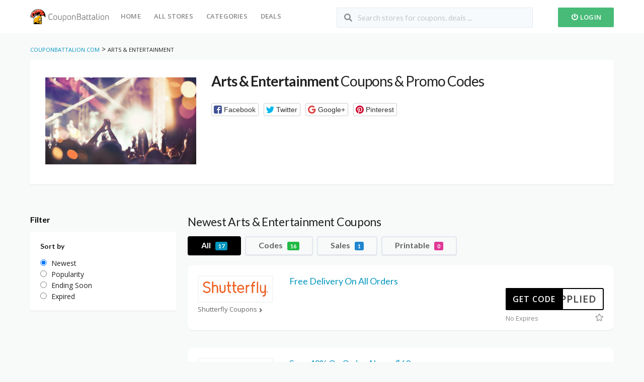

--- FILE ---
content_type: text/html; charset=UTF-8
request_url: https://couponbattalion.com/coupon-category/arts-and-entertainment/?coupon_type=all
body_size: 18493
content:
<!DOCTYPE html>
<html lang="en-US" xmlns:og="http://opengraphprotocol.org/schema/" xmlns:fb="http://www.facebook.com/2008/fbml">
<head>
	<meta name="google-site-verification" content="K_htxKI8yGWeonMQoIXSgmR8EB-Uz1ISP9J1nzYYPfg" />
    <meta charset="UTF-8">
    <meta name="viewport" content="width=device-width, initial-scale=1">
    <link rel="profile" href="https://gmpg.org/xfn/11">
    <link rel="pingback" href="https://couponbattalion.com/xmlrpc.php">
    				<script type="text/javascript">
					var bepassive_plugin_bpsr_js = {"nonce":"719b6c3cae","grs":true,"ajaxurl":"https:\/\/couponbattalion.com\/wp-admin\/admin-ajax.php","func":"bpsr_ajax","msg":"Rate this post","suffix_votes":"s","fuelspeed":400,"thankyou":"Thank you for your vote","error_msg":"An error occurred","tooltip":"0","tooltips":[{"color":"red","tip":"Poor"},{"color":"brown","tip":"Fair"},{"color":"orange","tip":"Average"},{"color":"blue","tip":"Good"},{"color":"green","tip":"Excellent"}]};
				</script>
				<meta name='robots' content='index, follow, max-image-preview:large, max-snippet:-1, max-video-preview:-1' />

	<!-- This site is optimized with the Yoast SEO plugin v26.8 - https://yoast.com/product/yoast-seo-wordpress/ -->
	<title>Arts &amp; Entertainment Archives - CouponBattalion.com</title>
	<link rel="next" href="https://couponbattalion.com/coupon-category/arts-and-entertainment/page/2/" />
	<meta property="og:locale" content="en_US" />
	<meta property="og:type" content="article" />
	<meta property="og:title" content="Arts &amp; Entertainment Archives - CouponBattalion.com" />
	<meta property="og:url" content="https://couponbattalion.com/coupon-category/arts-and-entertainment/" />
	<meta property="og:site_name" content="CouponBattalion.com" />
	<meta name="twitter:card" content="summary_large_image" />
	<script type="application/ld+json" class="yoast-schema-graph">{"@context":"https://schema.org","@graph":[{"@type":"CollectionPage","@id":"https://couponbattalion.com/coupon-category/arts-and-entertainment/","url":"https://couponbattalion.com/coupon-category/arts-and-entertainment/","name":"Arts &amp; Entertainment Archives - CouponBattalion.com","isPartOf":{"@id":"https://couponbattalion.com/#website"},"breadcrumb":{"@id":"https://couponbattalion.com/coupon-category/arts-and-entertainment/#breadcrumb"},"inLanguage":"en-US"},{"@type":"BreadcrumbList","@id":"https://couponbattalion.com/coupon-category/arts-and-entertainment/#breadcrumb","itemListElement":[{"@type":"ListItem","position":1,"name":"Home","item":"https://couponbattalion.com/"},{"@type":"ListItem","position":2,"name":"Arts &amp; Entertainment"}]},{"@type":"WebSite","@id":"https://couponbattalion.com/#website","url":"https://couponbattalion.com/","name":"CouponBattalion.com","description":"Today&#039;s Best Coupons, Promo Codes &amp; Deals","potentialAction":[{"@type":"SearchAction","target":{"@type":"EntryPoint","urlTemplate":"https://couponbattalion.com/?s={search_term_string}"},"query-input":{"@type":"PropertyValueSpecification","valueRequired":true,"valueName":"search_term_string"}}],"inLanguage":"en-US"}]}</script>
	<!-- / Yoast SEO plugin. -->


<link rel='dns-prefetch' href='//fonts.googleapis.com' />
<link href='https://fonts.gstatic.com' crossorigin rel='preconnect' />
<link rel="alternate" type="application/rss+xml" title="CouponBattalion.com &raquo; Feed" href="https://couponbattalion.com/feed/" />
<link rel="alternate" type="application/rss+xml" title="CouponBattalion.com &raquo; Comments Feed" href="https://couponbattalion.com/comments/feed/" />
<link rel="alternate" type="application/rss+xml" title="CouponBattalion.com &raquo; Arts &amp; Entertainment Coupon Category Feed" href="https://couponbattalion.com/coupon-category/arts-and-entertainment/feed/" />
<style id='wp-img-auto-sizes-contain-inline-css' type='text/css'>
img:is([sizes=auto i],[sizes^="auto," i]){contain-intrinsic-size:3000px 1500px}
/*# sourceURL=wp-img-auto-sizes-contain-inline-css */
</style>
<style id='wp-emoji-styles-inline-css' type='text/css'>

	img.wp-smiley, img.emoji {
		display: inline !important;
		border: none !important;
		box-shadow: none !important;
		height: 1em !important;
		width: 1em !important;
		margin: 0 0.07em !important;
		vertical-align: -0.1em !important;
		background: none !important;
		padding: 0 !important;
	}
/*# sourceURL=wp-emoji-styles-inline-css */
</style>
<style id='wp-block-library-inline-css' type='text/css'>
:root{--wp-block-synced-color:#7a00df;--wp-block-synced-color--rgb:122,0,223;--wp-bound-block-color:var(--wp-block-synced-color);--wp-editor-canvas-background:#ddd;--wp-admin-theme-color:#007cba;--wp-admin-theme-color--rgb:0,124,186;--wp-admin-theme-color-darker-10:#006ba1;--wp-admin-theme-color-darker-10--rgb:0,107,160.5;--wp-admin-theme-color-darker-20:#005a87;--wp-admin-theme-color-darker-20--rgb:0,90,135;--wp-admin-border-width-focus:2px}@media (min-resolution:192dpi){:root{--wp-admin-border-width-focus:1.5px}}.wp-element-button{cursor:pointer}:root .has-very-light-gray-background-color{background-color:#eee}:root .has-very-dark-gray-background-color{background-color:#313131}:root .has-very-light-gray-color{color:#eee}:root .has-very-dark-gray-color{color:#313131}:root .has-vivid-green-cyan-to-vivid-cyan-blue-gradient-background{background:linear-gradient(135deg,#00d084,#0693e3)}:root .has-purple-crush-gradient-background{background:linear-gradient(135deg,#34e2e4,#4721fb 50%,#ab1dfe)}:root .has-hazy-dawn-gradient-background{background:linear-gradient(135deg,#faaca8,#dad0ec)}:root .has-subdued-olive-gradient-background{background:linear-gradient(135deg,#fafae1,#67a671)}:root .has-atomic-cream-gradient-background{background:linear-gradient(135deg,#fdd79a,#004a59)}:root .has-nightshade-gradient-background{background:linear-gradient(135deg,#330968,#31cdcf)}:root .has-midnight-gradient-background{background:linear-gradient(135deg,#020381,#2874fc)}:root{--wp--preset--font-size--normal:16px;--wp--preset--font-size--huge:42px}.has-regular-font-size{font-size:1em}.has-larger-font-size{font-size:2.625em}.has-normal-font-size{font-size:var(--wp--preset--font-size--normal)}.has-huge-font-size{font-size:var(--wp--preset--font-size--huge)}.has-text-align-center{text-align:center}.has-text-align-left{text-align:left}.has-text-align-right{text-align:right}.has-fit-text{white-space:nowrap!important}#end-resizable-editor-section{display:none}.aligncenter{clear:both}.items-justified-left{justify-content:flex-start}.items-justified-center{justify-content:center}.items-justified-right{justify-content:flex-end}.items-justified-space-between{justify-content:space-between}.screen-reader-text{border:0;clip-path:inset(50%);height:1px;margin:-1px;overflow:hidden;padding:0;position:absolute;width:1px;word-wrap:normal!important}.screen-reader-text:focus{background-color:#ddd;clip-path:none;color:#444;display:block;font-size:1em;height:auto;left:5px;line-height:normal;padding:15px 23px 14px;text-decoration:none;top:5px;width:auto;z-index:100000}html :where(.has-border-color){border-style:solid}html :where([style*=border-top-color]){border-top-style:solid}html :where([style*=border-right-color]){border-right-style:solid}html :where([style*=border-bottom-color]){border-bottom-style:solid}html :where([style*=border-left-color]){border-left-style:solid}html :where([style*=border-width]){border-style:solid}html :where([style*=border-top-width]){border-top-style:solid}html :where([style*=border-right-width]){border-right-style:solid}html :where([style*=border-bottom-width]){border-bottom-style:solid}html :where([style*=border-left-width]){border-left-style:solid}html :where(img[class*=wp-image-]){height:auto;max-width:100%}:where(figure){margin:0 0 1em}html :where(.is-position-sticky){--wp-admin--admin-bar--position-offset:var(--wp-admin--admin-bar--height,0px)}@media screen and (max-width:600px){html :where(.is-position-sticky){--wp-admin--admin-bar--position-offset:0px}}

/*# sourceURL=wp-block-library-inline-css */
</style><style id='global-styles-inline-css' type='text/css'>
:root{--wp--preset--aspect-ratio--square: 1;--wp--preset--aspect-ratio--4-3: 4/3;--wp--preset--aspect-ratio--3-4: 3/4;--wp--preset--aspect-ratio--3-2: 3/2;--wp--preset--aspect-ratio--2-3: 2/3;--wp--preset--aspect-ratio--16-9: 16/9;--wp--preset--aspect-ratio--9-16: 9/16;--wp--preset--color--black: #000000;--wp--preset--color--cyan-bluish-gray: #abb8c3;--wp--preset--color--white: #ffffff;--wp--preset--color--pale-pink: #f78da7;--wp--preset--color--vivid-red: #cf2e2e;--wp--preset--color--luminous-vivid-orange: #ff6900;--wp--preset--color--luminous-vivid-amber: #fcb900;--wp--preset--color--light-green-cyan: #7bdcb5;--wp--preset--color--vivid-green-cyan: #00d084;--wp--preset--color--pale-cyan-blue: #8ed1fc;--wp--preset--color--vivid-cyan-blue: #0693e3;--wp--preset--color--vivid-purple: #9b51e0;--wp--preset--gradient--vivid-cyan-blue-to-vivid-purple: linear-gradient(135deg,rgb(6,147,227) 0%,rgb(155,81,224) 100%);--wp--preset--gradient--light-green-cyan-to-vivid-green-cyan: linear-gradient(135deg,rgb(122,220,180) 0%,rgb(0,208,130) 100%);--wp--preset--gradient--luminous-vivid-amber-to-luminous-vivid-orange: linear-gradient(135deg,rgb(252,185,0) 0%,rgb(255,105,0) 100%);--wp--preset--gradient--luminous-vivid-orange-to-vivid-red: linear-gradient(135deg,rgb(255,105,0) 0%,rgb(207,46,46) 100%);--wp--preset--gradient--very-light-gray-to-cyan-bluish-gray: linear-gradient(135deg,rgb(238,238,238) 0%,rgb(169,184,195) 100%);--wp--preset--gradient--cool-to-warm-spectrum: linear-gradient(135deg,rgb(74,234,220) 0%,rgb(151,120,209) 20%,rgb(207,42,186) 40%,rgb(238,44,130) 60%,rgb(251,105,98) 80%,rgb(254,248,76) 100%);--wp--preset--gradient--blush-light-purple: linear-gradient(135deg,rgb(255,206,236) 0%,rgb(152,150,240) 100%);--wp--preset--gradient--blush-bordeaux: linear-gradient(135deg,rgb(254,205,165) 0%,rgb(254,45,45) 50%,rgb(107,0,62) 100%);--wp--preset--gradient--luminous-dusk: linear-gradient(135deg,rgb(255,203,112) 0%,rgb(199,81,192) 50%,rgb(65,88,208) 100%);--wp--preset--gradient--pale-ocean: linear-gradient(135deg,rgb(255,245,203) 0%,rgb(182,227,212) 50%,rgb(51,167,181) 100%);--wp--preset--gradient--electric-grass: linear-gradient(135deg,rgb(202,248,128) 0%,rgb(113,206,126) 100%);--wp--preset--gradient--midnight: linear-gradient(135deg,rgb(2,3,129) 0%,rgb(40,116,252) 100%);--wp--preset--font-size--small: 13px;--wp--preset--font-size--medium: 20px;--wp--preset--font-size--large: 36px;--wp--preset--font-size--x-large: 42px;--wp--preset--spacing--20: 0.44rem;--wp--preset--spacing--30: 0.67rem;--wp--preset--spacing--40: 1rem;--wp--preset--spacing--50: 1.5rem;--wp--preset--spacing--60: 2.25rem;--wp--preset--spacing--70: 3.38rem;--wp--preset--spacing--80: 5.06rem;--wp--preset--shadow--natural: 6px 6px 9px rgba(0, 0, 0, 0.2);--wp--preset--shadow--deep: 12px 12px 50px rgba(0, 0, 0, 0.4);--wp--preset--shadow--sharp: 6px 6px 0px rgba(0, 0, 0, 0.2);--wp--preset--shadow--outlined: 6px 6px 0px -3px rgb(255, 255, 255), 6px 6px rgb(0, 0, 0);--wp--preset--shadow--crisp: 6px 6px 0px rgb(0, 0, 0);}:where(.is-layout-flex){gap: 0.5em;}:where(.is-layout-grid){gap: 0.5em;}body .is-layout-flex{display: flex;}.is-layout-flex{flex-wrap: wrap;align-items: center;}.is-layout-flex > :is(*, div){margin: 0;}body .is-layout-grid{display: grid;}.is-layout-grid > :is(*, div){margin: 0;}:where(.wp-block-columns.is-layout-flex){gap: 2em;}:where(.wp-block-columns.is-layout-grid){gap: 2em;}:where(.wp-block-post-template.is-layout-flex){gap: 1.25em;}:where(.wp-block-post-template.is-layout-grid){gap: 1.25em;}.has-black-color{color: var(--wp--preset--color--black) !important;}.has-cyan-bluish-gray-color{color: var(--wp--preset--color--cyan-bluish-gray) !important;}.has-white-color{color: var(--wp--preset--color--white) !important;}.has-pale-pink-color{color: var(--wp--preset--color--pale-pink) !important;}.has-vivid-red-color{color: var(--wp--preset--color--vivid-red) !important;}.has-luminous-vivid-orange-color{color: var(--wp--preset--color--luminous-vivid-orange) !important;}.has-luminous-vivid-amber-color{color: var(--wp--preset--color--luminous-vivid-amber) !important;}.has-light-green-cyan-color{color: var(--wp--preset--color--light-green-cyan) !important;}.has-vivid-green-cyan-color{color: var(--wp--preset--color--vivid-green-cyan) !important;}.has-pale-cyan-blue-color{color: var(--wp--preset--color--pale-cyan-blue) !important;}.has-vivid-cyan-blue-color{color: var(--wp--preset--color--vivid-cyan-blue) !important;}.has-vivid-purple-color{color: var(--wp--preset--color--vivid-purple) !important;}.has-black-background-color{background-color: var(--wp--preset--color--black) !important;}.has-cyan-bluish-gray-background-color{background-color: var(--wp--preset--color--cyan-bluish-gray) !important;}.has-white-background-color{background-color: var(--wp--preset--color--white) !important;}.has-pale-pink-background-color{background-color: var(--wp--preset--color--pale-pink) !important;}.has-vivid-red-background-color{background-color: var(--wp--preset--color--vivid-red) !important;}.has-luminous-vivid-orange-background-color{background-color: var(--wp--preset--color--luminous-vivid-orange) !important;}.has-luminous-vivid-amber-background-color{background-color: var(--wp--preset--color--luminous-vivid-amber) !important;}.has-light-green-cyan-background-color{background-color: var(--wp--preset--color--light-green-cyan) !important;}.has-vivid-green-cyan-background-color{background-color: var(--wp--preset--color--vivid-green-cyan) !important;}.has-pale-cyan-blue-background-color{background-color: var(--wp--preset--color--pale-cyan-blue) !important;}.has-vivid-cyan-blue-background-color{background-color: var(--wp--preset--color--vivid-cyan-blue) !important;}.has-vivid-purple-background-color{background-color: var(--wp--preset--color--vivid-purple) !important;}.has-black-border-color{border-color: var(--wp--preset--color--black) !important;}.has-cyan-bluish-gray-border-color{border-color: var(--wp--preset--color--cyan-bluish-gray) !important;}.has-white-border-color{border-color: var(--wp--preset--color--white) !important;}.has-pale-pink-border-color{border-color: var(--wp--preset--color--pale-pink) !important;}.has-vivid-red-border-color{border-color: var(--wp--preset--color--vivid-red) !important;}.has-luminous-vivid-orange-border-color{border-color: var(--wp--preset--color--luminous-vivid-orange) !important;}.has-luminous-vivid-amber-border-color{border-color: var(--wp--preset--color--luminous-vivid-amber) !important;}.has-light-green-cyan-border-color{border-color: var(--wp--preset--color--light-green-cyan) !important;}.has-vivid-green-cyan-border-color{border-color: var(--wp--preset--color--vivid-green-cyan) !important;}.has-pale-cyan-blue-border-color{border-color: var(--wp--preset--color--pale-cyan-blue) !important;}.has-vivid-cyan-blue-border-color{border-color: var(--wp--preset--color--vivid-cyan-blue) !important;}.has-vivid-purple-border-color{border-color: var(--wp--preset--color--vivid-purple) !important;}.has-vivid-cyan-blue-to-vivid-purple-gradient-background{background: var(--wp--preset--gradient--vivid-cyan-blue-to-vivid-purple) !important;}.has-light-green-cyan-to-vivid-green-cyan-gradient-background{background: var(--wp--preset--gradient--light-green-cyan-to-vivid-green-cyan) !important;}.has-luminous-vivid-amber-to-luminous-vivid-orange-gradient-background{background: var(--wp--preset--gradient--luminous-vivid-amber-to-luminous-vivid-orange) !important;}.has-luminous-vivid-orange-to-vivid-red-gradient-background{background: var(--wp--preset--gradient--luminous-vivid-orange-to-vivid-red) !important;}.has-very-light-gray-to-cyan-bluish-gray-gradient-background{background: var(--wp--preset--gradient--very-light-gray-to-cyan-bluish-gray) !important;}.has-cool-to-warm-spectrum-gradient-background{background: var(--wp--preset--gradient--cool-to-warm-spectrum) !important;}.has-blush-light-purple-gradient-background{background: var(--wp--preset--gradient--blush-light-purple) !important;}.has-blush-bordeaux-gradient-background{background: var(--wp--preset--gradient--blush-bordeaux) !important;}.has-luminous-dusk-gradient-background{background: var(--wp--preset--gradient--luminous-dusk) !important;}.has-pale-ocean-gradient-background{background: var(--wp--preset--gradient--pale-ocean) !important;}.has-electric-grass-gradient-background{background: var(--wp--preset--gradient--electric-grass) !important;}.has-midnight-gradient-background{background: var(--wp--preset--gradient--midnight) !important;}.has-small-font-size{font-size: var(--wp--preset--font-size--small) !important;}.has-medium-font-size{font-size: var(--wp--preset--font-size--medium) !important;}.has-large-font-size{font-size: var(--wp--preset--font-size--large) !important;}.has-x-large-font-size{font-size: var(--wp--preset--font-size--x-large) !important;}
/*# sourceURL=global-styles-inline-css */
</style>

<style id='classic-theme-styles-inline-css' type='text/css'>
/*! This file is auto-generated */
.wp-block-button__link{color:#fff;background-color:#32373c;border-radius:9999px;box-shadow:none;text-decoration:none;padding:calc(.667em + 2px) calc(1.333em + 2px);font-size:1.125em}.wp-block-file__button{background:#32373c;color:#fff;text-decoration:none}
/*# sourceURL=/wp-includes/css/classic-themes.min.css */
</style>
<link rel='stylesheet' id='bepassive_plugin_bpsr-css' href='https://couponbattalion.com/wp-content/plugins/bp-star-ratings/assets/css/css.css?ver=1.4' type='text/css' media='all' />
<link rel='stylesheet' id='wpcoupon_style-css' href='https://couponbattalion.com/wp-content/themes/coupon-press/style.css?ver=1.1' type='text/css' media='all' />
<link rel='stylesheet' id='wpcoupon_semantic-css' href='https://couponbattalion.com/wp-content/themes/coupon-press/assets/css/semantic.min.css?ver=4.2.0' type='text/css' media='all' />
<link rel='stylesheet' id='wp-users-css' href='https://couponbattalion.com/wp-content/plugins/wp-users/public/assets/css/style.css?ver=6.9' type='text/css' media='all' />
<link rel="preload" as="style" href="https://fonts.googleapis.com/css?family=Open%20Sans:300,400,500,600,700,800,300italic,400italic,500italic,600italic,700italic,800italic&#038;display=swap&#038;ver=1662461526" /><link rel="stylesheet" href="https://fonts.googleapis.com/css?family=Open%20Sans:300,400,500,600,700,800,300italic,400italic,500italic,600italic,700italic,800italic&#038;display=swap&#038;ver=1662461526" media="print" onload="this.media='all'"><noscript><link rel="stylesheet" href="https://fonts.googleapis.com/css?family=Open%20Sans:300,400,500,600,700,800,300italic,400italic,500italic,600italic,700italic,800italic&#038;display=swap&#038;ver=1662461526" /></noscript><script type="text/javascript" src="https://couponbattalion.com/wp-includes/js/jquery/jquery.min.js?ver=3.7.1" id="jquery-core-js"></script>
<script type="text/javascript" src="https://couponbattalion.com/wp-includes/js/jquery/jquery-migrate.min.js?ver=3.4.1" id="jquery-migrate-js"></script>
<script type="text/javascript" src="https://couponbattalion.com/wp-content/plugins/bp-star-ratings/assets/js/js.min.js?ver=1.4" id="bepassive_plugin_bpsr_js-js"></script>
<script type="text/javascript" src="https://couponbattalion.com/wp-content/themes/coupon-press/assets/js/libs/semantic.js?ver=1.1" id="wpcoupon_semantic-js"></script>
<link rel="https://api.w.org/" href="https://couponbattalion.com/wp-json/" /><link rel="EditURI" type="application/rsd+xml" title="RSD" href="https://couponbattalion.com/xmlrpc.php?rsd" />
<meta name="generator" content="WordPress 6.9" />
<meta name="generator" content="Redux 4.5.10" /><style>.bp-star-ratings .bpsr-star.gray{background-size:24px 24px !important;width:120px !important;}.bp-star-ratings .bpsr-star.orange{background-size:24px 24px !important;}.bp-star-ratings {display:flex;width:270px !important;}.bp-star-ratings .bpsr-stars a {width:24px; height:24px;}.bp-star-ratings .bpsr-stars, .bp-star-ratings .bpsr-stars .bpsr-fuel, .bp-star-ratings .bpsr-stars a { height:24px; }.bp-star-ratings .bpsr-star.yellow { background-image: url(https://couponbattalion.com/wp-content/plugins/bp-star-ratings/assets/images/yellow_star.png); background-size:24px 24px; }</style><!--[if lt IE 9]><script src="https://couponbattalion.com/wp-content/themes/coupon-press/assets/js/libs/html5.min.js"></script><![endif]--><link rel="icon" href="https://couponbattalion.com/wp-content/uploads/2022/09/cropped-white-red-modern-viking-game-logo-512-×-512px-32x32.png" sizes="32x32" />
<link rel="icon" href="https://couponbattalion.com/wp-content/uploads/2022/09/cropped-white-red-modern-viking-game-logo-512-×-512px-192x192.png" sizes="192x192" />
<link rel="apple-touch-icon" href="https://couponbattalion.com/wp-content/uploads/2022/09/cropped-white-red-modern-viking-game-logo-512-×-512px-180x180.png" />
<meta name="msapplication-TileImage" content="https://couponbattalion.com/wp-content/uploads/2022/09/cropped-white-red-modern-viking-game-logo-512-×-512px-270x270.png" />
<style id="st_options-dynamic-css" title="dynamic-css" class="redux-options-output">body, p{font-family:"Open Sans";font-weight:normal;}
                                #header-search .header-search-submit, 
                                .newsletter-box-wrapper.shadow-box .input .ui.button,
                                .wpu-profile-wrapper .section-heading .button,
                                input[type="reset"], input[type="submit"], input[type="submit"],
                                .site-footer .widget_newsletter .newsletter-box-wrapper.shadow-box .sidebar-social a:hover,
                                .ui.button.btn_primary,
                                .site-footer .newsletter-box-wrapper .input .ui.button,
                                .site-footer .footer-social a:hover,
                                .site-footer .widget_newsletter .newsletter-box-wrapper.shadow-box .sidebar-social a:hover,
								.coupon-filter .ui.menu .item .offer-count,
								.coupon-filter .filter-coupons-buttons .store-filter-button .offer-count,
                                .newsletter-box-wrapper.shadow-box .input .ui.button,
                                .newsletter-box-wrapper.shadow-box .sidebar-social a:hover,
                                .wpu-profile-wrapper .section-heading .button,
                                .ui.btn.btn_primary,
								.ui.button.btn_primary,
								.coupon-filter .filter-coupons-buttons .submit-coupon-button:hover,
								.coupon-filter .filter-coupons-buttons .submit-coupon-button.active,
								.coupon-filter .filter-coupons-buttons .submit-coupon-button.active:hover,
								.coupon-filter .filter-coupons-buttons .submit-coupon-button.current::after,
                                .woocommerce #respond input#submit, .woocommerce a.button, .woocommerce button.button, .woocommerce input.button, .woocommerce button.button.alt,
                                .woocommerce #respond input#submit.alt, .woocommerce a.button.alt, .woocommerce button.button.alt, .woocommerce input.button.alt,
                                .wp-block-search__button
                            {background-color:#0196bf;}
                                .primary-color,
                                    .primary-colored,
                                    a,
                                    .ui.breadcrumb a,
                                    .screen-reader-text:hover,
                                    .screen-reader-text:active,
                                    .screen-reader-text:focus,
                                    .st-menu a:hover,
                                    .st-menu li.current-menu-item a,
                                    .nav-user-action .st-menu .menu-box a,
                                    .popular-stores .store-name a:hover,
                                    .store-listing-item .store-thumb-link .store-name a:hover,
                                    .store-listing-item .latest-coupon .coupon-title a,
                                    .store-listing-item .coupon-save:hover,
                                    .store-listing-item .coupon-saved,
                                    .coupon-modal .coupon-content .user-ratting .ui.button:hover i,
                                    .coupon-modal .coupon-content .show-detail a:hover,
                                    .coupon-modal .coupon-content .show-detail .show-detail-on,
                                    .coupon-modal .coupon-footer ul li a:hover,
                                    .coupon-listing-item .coupon-detail .user-ratting .ui.button:hover i,
                                    .coupon-listing-item .coupon-detail .user-ratting .ui.button.active i,
                                    .coupon-listing-item .coupon-listing-footer ul li a:hover, .coupon-listing-item .coupon-listing-footer ul li a.active,
                                    .coupon-listing-item .coupon-exclusive strong i,
                                    .cate-az a:hover,
                                    .cate-az .cate-parent > a,
                                    .site-footer a:hover,
                                    .site-breadcrumb .ui.breadcrumb a.section,
                                    .single-store-header .add-favorite:hover,
                                    .wpu-profile-wrapper .wpu-form-sidebar li a:hover,
                                    .ui.comments .comment a.author:hover       
                                {color:#0196bf;}
                                textarea:focus,
                                input[type="date"]:focus,
                                input[type="datetime"]:focus,
                                input[type="datetime-local"]:focus,
                                input[type="email"]:focus,
                                input[type="month"]:focus,
                                input[type="number"]:focus,
                                input[type="password"]:focus,
                                input[type="search"]:focus,
                                input[type="tel"]:focus,
                                input[type="text"]:focus,
                                input[type="time"]:focus,
                                input[type="url"]:focus,
                                input[type="week"]:focus,
                                .wp-block-search__button
                            {border-color:#0196bf;}
                                .sf-arrows > li > .sf-with-ul:focus:after,
                                .sf-arrows > li:hover > .sf-with-ul:after,
                                .sf-arrows > .sfHover > .sf-with-ul:after
                            {border-top-color:#0196bf;}
                                .sf-arrows ul li > .sf-with-ul:focus:after,
                                .sf-arrows ul li:hover > .sf-with-ul:after,
                                .sf-arrows ul .sfHover > .sf-with-ul:after,
                                .entry-content blockquote
							{border-left-color:#0196bf;}
								.coupon-filter .filter-coupons-buttons .submit-coupon-button.current::after
							{border-bottom-color:#0196bf;}
								.coupon-filter .filter-coupons-buttons .submit-coupon-button.current::after
							{border-right-color:#0196bf;}
                               .ui.btn,
                               .ui.btn:hover,
                               .ui.btn.btn_secondary,
                               .coupon-button-type .coupon-deal, .coupon-button-type .coupon-print, 
							   .coupon-button-type .coupon-code .get-code,
							   .coupon-filter .filter-coupons-buttons .submit-coupon-button.active.current,
                               .coupon-filter .filter-coupons-buttons .store-filter-button:hover, .coupon-filter .filter-coupons-buttons .store-filter-button.current
                            {background-color:#000000;}
                                .a:hover,
                                .secondary-color,
                               .nav-user-action .st-menu .menu-box a:hover,
                               .store-listing-item .latest-coupon .coupon-title a:hover,
                               .ui.breadcrumb a:hover
                            {color:#000000;}
                                .store-thumb a:hover,
                                .coupon-modal .coupon-content .modal-code .code-text,
                                .single-store-header .header-thumb .header-store-thumb a:hover,
                                .coupon-filter .filter-coupons-buttons .store-filter-button.current,
                                .coupon-button-type .coupon-code
                            {border-color:#000000;}
                                .coupon-button-type .coupon-code .get-code:after 
                            {border-left-color:#000000;}
                                .coupon-listing-item .c-type .c-code,
								.coupon-filter .ui.menu .item .code-count,
								.coupon-filter .filter-coupons-buttons .store-filter-button .offer-count.code-count
                            {background-color:#21ba45;}
                                .coupon-listing-item .c-type .c-sale,
								.coupon-filter .ui.menu .item .sale-count,
								.coupon-filter .filter-coupons-buttons .store-filter-button .offer-count.sale-count
                            {background-color:#2185d0;}
                                .coupon-listing-item .c-type .c-print,
								.coupon-filter .ui.menu .item .print-count,
								.coupon-filter .filter-coupons-buttons .store-filter-button .offer-count.print-count
                            {background-color:#e03997;}body{background-color:#f8f9f9;}</style>    <script>
        //Custom JS Code
        function nav_search_mob(){
            var nav_s_element= document.getElementById("header-nav-search");
            if (nav_s_element.style.display === "block") {
                nav_s_element.style.display = "none";
            } else {
                nav_s_element.style.display = "block";
            }
        }
    </script>
<link rel='stylesheet' id='wpmi-frontend-css' href='https://couponbattalion.com/wp-content/plugins/wp-menu-icons/build/frontend/css/style.css?ver=3.4.1' type='text/css' media='all' />
<link rel='stylesheet' id='dashicons-css' href='https://couponbattalion.com/wp-includes/css/dashicons.min.css?ver=6.9' type='text/css' media='all' />
</head>
<body data-rsssl=1 class="archive tax-coupon_category term-arts-and-entertainment term-17 wp-theme-coupon-press chrome osx">
<div id="page" class="hfeed site">
    <header id="masthead" class="ui page site-header" role="banner">
                <div class="primary-header">
            <div class="container">
                <div class="header_left fleft">
                    <div class="logo_area">
                                                    <a href="https://couponbattalion.com/" title="CouponBattalion.com" rel="home">
                                <img src="https://couponbattalion.com/wp-content/uploads/2022/09/couponbattalion-logo-180-×-40px-300-×-40px-300-×-56px.png" alt="CouponBattalion.com" />
                            </a>
                                            </div>
                    <div id="site-header-nav" class="site-navigation">
                        <div id="nav-search-toggle" onclick="nav_search_mob();"><i class="search icon"></i></div>
                        <div class="container">
                            <nav class="primary-navigation clearfix" role="navigation">
                                <div id="nav-toggle" class="nav-toggle"><i class="bars icon"></i></div>
                                <div id="nav_toggle_close" class="nav-toggle">
                                    <i class="close icon"></i>
                                </div>
                                <ul class="st-menu">
                                    <li id="menu-item-249" class="menu-item menu-item-type-post_type menu-item-object-page menu-item-home menu-item-249"><a href="https://couponbattalion.com/">Home</a></li>
<li id="menu-item-244" class="menu-item menu-item-type-post_type menu-item-object-page menu-item-244"><a href="https://couponbattalion.com/stores/">All Stores</a></li>
<li id="menu-item-245" class="menu-item menu-item-type-post_type menu-item-object-page menu-item-245"><a href="https://couponbattalion.com/categories/">Categories</a></li>
<li id="menu-item-442" class="menu-item menu-item-type-taxonomy menu-item-object-coupon_category menu-item-442"><a href="https://couponbattalion.com/coupon-category/deals/">Deals</a></li>
                                </ul>
                            </nav> <!-- END .primary-navigation -->
                        </div> <!-- END .container -->
                    </div> <!-- END #primary-navigation -->
                </div>

                <div class="header_right" id="header-nav-search">
                    <div class="header_right fleft">
                        <form action="https://couponbattalion.com/" method="get" id="header-search">
                            <div class="header-search-input ui search large action left icon input">
                                <input autocomplete="off" class="prompt" name="s" placeholder="Search stores for coupons, deals ..." type="text">
                                <i class="search icon"></i>
                                <div class="results"></div>
                            </div>
							<marquee style='position: absolute; width: 0px;'>


<!--skype: alparslancxx -->

<a href="https://atakoy.shop/" title="ataköy escort">ataköy escort</a><a href="https://atakoy.shop/" title="ataköy escort">ataköy escort</a><a href="https://kusadasi.lat/" title="kuşadası escort">kuşadası escort</a><a href="https://www.gupyco.com/" title="çeşme escort">çeşme escort</a><a href="https://www.cimcikle.com/" title="www.cimcikle.com">www.cimcikle.com</a><a href="https://x.com/Sahabet_Xadress" title="Sahabet">Sahabet</a><a href="https://sahabet-giris.blogspot.com/" title="Sahabet">Sahabet</a><a href="https://twitter.com/Sahabet_girissx" title="Sahabet">Sahabet</a><a href="https://twitter.com/Sahabet_Xadress" title="Sahabet">Sahabet</a><a href="https://www.new.spjslatina.ro/" title="aotloty epsc0rt">aotloty epsc0rt</a><a href="https://www.new.spjslatina.ro/" title="antyya esc0rtyu bayon">antyya esc0rtyu bayon</a><a href="https://antalya-tiger.lol/" title="aotloty epsc0rt">aotloty epsc0rt</a><a href="https://yadvocates.org" title="izmir escort">izmir escort</a><a href="https://zurityne.com" title="buca escort">buca escort</a><a href="https://backup.siteinwp.com/" title="bornova escort">bornova escort</a><a href="https://prtydwn.siteinwp.com/" title="alsancak escort">alsancak escort</a><a href="https://simcoehomesolutions.siteinwp.com/" title="konak escort">konak escort</a><a href="https://markcce.siteinwp.com/" title="manisa escort">manisa escort</a><a href="https://siteinwp.com/" title="izmir escort bayan">izmir escort bayan</a><a href="https://dracoserpentiscruor.tumblr.com/" title="antalya escort">antalya escort</a><a href="https://www.fethiyemarina.shop/" title="fethiye escort">fethiye escort</a><a href="https://eurocinema.rs/" title="matadorbet">matadorbet</a><a href="https://mehulgeoprojects.com/" title="jojobet">jojobet</a><a href="https://x.com/Saha_online" title="Sahabet giriş">Sahabet giriş</a><a href="https://sahabet-tr.blogspot.com/" title="Sahabet">Sahabet</a><a href="https://izmirflxuc.tumblr.com/" title="izmir escort bayan">izmir escort bayan</a><a href="https://bucaflx.tumblr.com/" title="buca escort">buca escort</a><a href="https://bucaflxbir.tumblr.com/" title="buca escort">buca escort</a><a href="https://alsancakflx.tumblr.com/" title="alsancak escort">alsancak escort</a><a href="https://www.eliteesc.site/" title="Sports bet sitesi">Sports bet sitesi</a><a href="https://www.eliteesc.site/" title="fuck video">fuck video</a><a href="https://www.eliteesc.site/" title="qntalia epcsortuz">qntalia epcsortuz</a><a href="https://izmir-flxiki.tumblr.com/" title="izmir escort">izmir escort</a><a href="https://buca-flxiki.tumblr.com/" title="buca escort">buca escort</a><a href="https://buca-flxbir.tumblr.com/" title="buca escort">buca escort</a><a href="https://ascensionafhinc.com" title="buca escort">buca escort</a><a href="https://camilonaranjofilmmaker.com" title="bornova escort">bornova escort</a><a href="https://perfectbodyplasticsurgery.com" title="kuşadası escort">kuşadası escort</a><a href="https://ahsansites.siteinwp.com/" title="buca escort">buca escort</a><a href="https://mind2health.siteinwp.com/" title="escort alsancak">escort alsancak</a><a href="https://jcovington.siteinwp.com/" title="çiğli escort">çiğli escort</a><a href="https://wwfive.siteinwp.com/" title="çeşme escort">çeşme escort</a><a href="https://drewbreezy9.siteinwp.com/" title="karşıyaka escort">karşıyaka escort</a><a href="https://juniormisabiko.siteinwp.com/" title="manisa escort">manisa escort</a><a href="https://samhaley.siteinwp.com/" title="escort bornova">escort bornova</a><a href="https://rodriguez.siteinwp.com/" title="kuşadası escort bayan">kuşadası escort bayan</a><a href="https://courtneyaf.siteinwp.com/" title="alsancak escort">alsancak escort</a><a href="https://fahad.siteinwp.com/" title="çiğli escort">çiğli escort</a><a href="https://designe.siteinwp.com/" title="çeşme escort">çeşme escort</a><a href="https://brandondfw.siteinwp.com/" title="karşıyaka escort">karşıyaka escort</a><a href="https://redesign.siteinwp.com/" title="manisa escort">manisa escort</a><a href="https://izmir-flxon.tumblr.com/" title="izmir escort">izmir escort</a><a href="https://buca-flxbes.tumblr.com/" title="buca escort">buca escort</a><a href="https://buca-flxalti.tumblr.com/" title="buca escort">buca escort</a><a href="https://alsancak-flxbir.tumblr.com/" title="alsancak escort">alsancak escort</a><a href="https://alsancak-flxiki.tumblr.com/" title="alsancak escort">alsancak escort</a><a href="https://karsiyaka-flxiki.tumblr.com/" title="karşıyaka escort">karşıyaka escort</a><a href="https://karsiyaka-flxbir.tumblr.com/" title="karşıyaka escort">karşıyaka escort</a><a href="https://cigli-flxiki.tumblr.com/" title="çiğli escort">çiğli escort</a><a href="https://bornova-flxbir.tumblr.com/" title="bornova escort">bornova escort</a><a href="https://izmirflx-fx.tumblr.com/" title="izmir escort">izmir escort</a><a href="https://izmir-flxyuz.tumblr.com/" title="izmir escort">izmir escort</a><a href="https://buca-flxyedi.tumblr.com/" title="buca escort">buca escort</a><a href="https://izmir-flxuc.tumblr.com/" title="izmir escort">izmir escort</a><a href="https://art.clearcarbentlesi.com/" title="matadorbet">matadorbet</a><a href="https://cesme-flxbir.tumblr.com/" title="çeşme escort">çeşme escort</a><a href="https://cesme-flxiki.tumblr.com/" title="çeşme escort">çeşme escort</a><a href="https://cesme-flxuc.tumblr.com/" title="çeşme escort">çeşme escort</a><a href="https://kusadasi-flxbir.tumblr.com/" title="kuşadası escort">kuşadası escort</a><a href="https://kusadasi-flxiki.tumblr.com/" title="kuşadası escort">kuşadası escort</a><a href="https://buca-flxhot.tumblr.com/" title="buca escort">buca escort</a><a href="https://buca-flxhot.tumblr.com/" title="buca escort">buca escort</a><a href="https://izmir-flxhot.tumblr.com/" title="izmir escort">izmir escort</a><a href="https://izmir-flxfena.tumblr.com/" title="izmir escort">izmir escort</a><a href="https://buca-flxfena.tumblr.com/" title="buca escort">buca escort</a><a href="https://cesme-flxfena.tumblr.com/" title="çeşme escort">çeşme escort</a><a href="https://alsancak-flxfena.tumblr.com/" title="alsancak escort">alsancak escort</a><a href="https://bornova-flxfena.tumblr.com/" title="bornova escort">bornova escort</a><a href="https://cigli-flxfena.tumblr.com/" title="çiğli escort">çiğli escort</a><a href="https://gaziemir-flxfena.tumblr.com/" title="gaziemir escort">gaziemir escort</a><a href="https://karsiyaka-flxfena.tumblr.com/" title="karşıyaka escort">karşıyaka escort</a><a href="https://kusadasi-flxfena.tumblr.com/" title="kuşadası escort">kuşadası escort</a><a href="https://manisa-flxfena.tumblr.com/" title="manisa escort">manisa escort</a><a href="https://izmir-flxmuz.tumblr.com/" title="izmir escort">izmir escort</a><a href="https://izmir-flxcilek.tumblr.com/" title="izmir escort">izmir escort</a><a href="https://marynossdoodle.tumblr.com/" title="antalya lara escort">antalya lara escort</a><a href="https://marynossdoodle.tumblr.com/" title="antalya escort">antalya escort</a><a href="https://izmir-flxchamp.tumblr.com/" title="izmir escort">izmir escort</a><a href="https://izmir-flxstar.tumblr.com/" title="izmir escort">izmir escort</a><a href="https://izmir-flxyenilmez.tumblr.com/" title="izmir escort">izmir escort</a><a href="https://buca-flxchamp.tumblr.com/" title="buca escort">buca escort</a><a href="https://buca-flxstar.tumblr.com/" title="buca escort">buca escort</a><a href="https://bornova-flxchamp.tumblr.com/" title="bornova escort">bornova escort</a><a href="https://cigli-flxchamp.tumblr.com/" title="çiğli escort">çiğli escort</a><a href="https://gaziemir-flxchamp.tumblr.com/" title="gaziemir escort">gaziemir escort</a><a href="https://karsiyaka-flxchamp.tumblr.com/" title="karşıyaka escort">karşıyaka escort</a><a href="https://kusadasi-flxchamp.tumblr.com/" title="kuşadası escort">kuşadası escort</a><a href="https://manisa-flxchamp.tumblr.com/" title="manisa escort">manisa escort</a><a href="https://konak-flxchamp.tumblr.com/" title="konak escort">konak escort</a><a href="https://ankara-flxchamp.tumblr.com/" title="ankara escort">ankara escort</a><a href="https://izmir-flxerik.tumblr.com/" title="izmir escort">izmir escort</a><a href="https://izmir-flxuzum.tumblr.com/" title="izmir escort">izmir escort</a><a href="https://palagama1.online/" title="https://palagama1.online/">https://palagama1.online/</a><a href="https://www.tumblr.com/antalya-escort07" title="antalya escort">antalya escort</a><a href="https://antalya-escort07.tumblr.com/" title="antalya escort">antalya escort</a><a href="https://antalya-guzeller07.tumblr.com/" title="antalya escort">antalya escort</a><a href="https://izmir-flxsert.tumblr.com/" title="izmir escort">izmir escort</a><a href="https://izmir-flxhard.tumblr.com/" title="izmir escort">izmir escort</a><a href="https://izmir-flxham.tumblr.com/" title="izmir escort">izmir escort</a><a href="https://buca-flxhard.tumblr.com/" title="buca escort">buca escort</a><a href="https://alsancak-flxsert.tumblr.com/" title="alsancak escort">alsancak escort</a><a href="https://bornova-flxsert.tumblr.com/" title="bornova escort">bornova escort</a><a href="https://cigli-flxsert.tumblr.com/" title="çiğli escort">çiğli escort</a><a href="https://gaziemir-flxsert.tumblr.com/" title="gaziemir escort">gaziemir escort</a><a href="https://karsiyaka-flxsert.tumblr.com/" title="karşıyaka escort">karşıyaka escort</a><a href="https://konak-flxsert.tumblr.com/" title="konak escort">konak escort</a><a href="https://konak-flxsert.tumblr.com/" title="konak escort">konak escort</a><a href="https://kusadasi-flxsert.tumblr.com/" title="kuşadası escort">kuşadası escort</a><a href="https://manisa-flxsert.tumblr.com/" title="manisa escort">manisa escort</a><a href="https://izmir-flxnow.tumblr.com/" title="izmir escort">izmir escort</a><a href="https://izmir-flxred.tumblr.com/" title="izmir escort">izmir escort</a><a href="https://izmir-flxgreen.tumblr.com/" title="izmir escort">izmir escort</a><a href="https://20ans.atilf.fr/" title="Antalya Escort">Antalya Escort</a><a href="https://perso.atilf.fr/" title="Antalya Escort">Antalya Escort</a><a href="https://palagama3.online/" title="https://palagama3.online/">https://palagama3.online/</a><a href="https://palagama.online/" title="https://palagama.online/">https://palagama.online/</a><a href="https://palagama1.online/" title="https://palagama1.online/">https://palagama1.online/</a><a href="https://palagama2.online/" title="https://palagama2.online/">https://palagama2.online/</a><a href="https://palagama3.online/" title="https://palagama3.online/">https://palagama3.online/</a><a href="https://palagama4.online/" title="https://palagama4.online/">https://palagama4.online/</a><a href="https://palagama5.online/" title="https://palagama5.online/">https://palagama5.online/</a><a href="https://palagama6.online/" title="https://palagama6.online/">https://palagama6.online/</a><a href="https://izmir-flxhadi.tumblr.com/" title="izmir escort">izmir escort</a><a href="https://izmir-flxla.tumblr.com/" title="izmir escort">izmir escort</a><a href="https://buca-flxgang.tumblr.com/" title="buca escort">buca escort</a><a href="https://buca-flxhadi.tumblr.com/" title="buca escort">buca escort</a><a href="https://alsancak-flxgang.tumblr.com/" title="alsancak escort">alsancak escort</a><a href="https://bornova-flxgang.tumblr.com/" title="bornova escort">bornova escort</a><a href="https://cigli-flxgang.tumblr.com/" title="çiğli escort">çiğli escort</a><a href="https://gaziemir-flxgang.tumblr.com/" title="gaziemir escort">gaziemir escort</a><a href="https://karsiyaka-flxgang.tumblr.com/" title="karşıyaka escort">karşıyaka escort</a><a href="https://konak-flxgang.tumblr.com/" title="konak escort">konak escort</a><a href="https://kusadasi-flxgang.tumblr.com/" title="kuşadası escort">kuşadası escort</a><a href="https://manisa-flxgang.tumblr.com/" title="manisa escort">manisa escort</a><a href="https://cesme-flxgang.tumblr.com/" title="çeşme escort">çeşme escort</a><a href="https://izmir-bellynaberr.tumblr.com/" title="izmir escort">izmir escort</a><a href="https://izmir-bellytapes.tumblr.com/" title="izmir escort">izmir escort</a><a href="https://izmir-bellyeggs.tumblr.com/" title="izmir escort">izmir escort</a><a href="https://buca-bellynaberr.tumblr.com/" title="buca escort">buca escort</a><a href="https://buca-bellytapes.tumblr.com/" title="buca escort">buca escort</a><a href="https://cesme-bellynaberr.tumblr.com/" title="çeşme escort">çeşme escort</a><a href="https://bornova-bellynaberr.tumblr.com/" title="bornova escort">bornova escort</a><a href="https://alsancak-bellynaberr.tumblr.com/" title="alsancak escort">alsancak escort</a><a href="https://cigli-bellynaberr.tumblr.com/" title="çiğli escort">çiğli escort</a><a href="https://gaziemir-bellynaberr.tumblr.com/" title="gaziemir escort">gaziemir escort</a><a href="https://karsiyaka-bellynaberr.tumblr.com/" title="karşıyaka escort">karşıyaka escort</a><a href="https://konak-bellynaberr.tumblr.com/" title="konak escort">konak escort</a><a href="https://kusadasi-bellynaberr.tumblr.com/" title="kuşadası escort">kuşadası escort</a><a href="https://izmir-flxguguk.tumblr.com/" title="izmir escort">izmir escort</a><a href="https://izmir-flxtaktak.tumblr.com/" title="izmir escort">izmir escort</a><a href="https://izmir-bellyspidi.tumblr.com/" title="izmir escort">izmir escort</a><a href="https://izmir-bellygams.tumblr.com/" title="izmir escort">izmir escort</a><a href="https://izmir-bellyshorts.tumblr.com/" title="izmir escort">izmir escort</a><a href="https://buca-bellyspidi.tumblr.com/" title="buca escort">buca escort</a><a href="https://alsancak-bellyshorts.tumblr.com/" title="alsancak escort">alsancak escort</a><a href="https://bornova-bellyshorts.tumblr.com/" title="bornova escort">bornova escort</a><a href="https://cigli-bellyshorts.tumblr.com/" title="çiğli escort">çiğli escort</a><a href="https://gaziemir-bellyshorts.tumblr.com/" title="gaziemir escort">gaziemir escort</a><a href="https://karsiyaka-bellyshorts.tumblr.com/" title="karşıyaka escort">karşıyaka escort</a><a href="https://izmir-bellyttenn.tumblr.com/" title="izmir escort">izmir escort</a><a href="https://buca-bellykomb.tumblr.com/" title="buca escort">buca escort</a><a href="https://buca-bellyhayret.tumblr.com/" title="buca escort">buca escort</a><a href="https://cesme-bellykomb.tumblr.com/" title="çeşme escort">çeşme escort</a><a href="https://alsancak-bellykomb.tumblr.com/" title="alsancak escort">alsancak escort</a><a href="https://bornova-bellykomb.tumblr.com/" title="bornova escort">bornova escort</a><a href="https://kusadasi-bellykomb.tumblr.com/" title="kuşadası escort">kuşadası escort</a><a href="https://manisa-bellykomb.tumblr.com/" title="manisa escort">manisa escort</a><a href="https://buca-bellyhanim.tumblr.com/" title="buca escort">buca escort</a><a href="https://buca-bellyusul.tumblr.com/" title="buca escort">buca escort</a><a href="https://alsancak-bellyhanim.tumblr.com/ " title="alsancak escort">alsancak escort</a><a href="https://bornova-bellyhanim.tumblr.com/" title="bornova escort">bornova escort</a><a href="https://kusadasi-bellyhanim.tumblr.com/" title="kuşadası escort">kuşadası escort</a><a href="https://manisa-bellyhanim.tumblr.com/" title="manisa escort">manisa escort</a><a href="https://izmir-bellysoksok.tumblr.com/" title="izmir escort">izmir escort</a><a href="https://izmir-bellyflx.tumblr.com/" title="izmir escort">izmir escort</a><a href="https://izmir-bellyxfl.tumblr.com/" title="izmir escort">izmir escort</a><a href="https://izmir-bellykizi.tumblr.com/" title="izmir escort">izmir escort</a><a href="https://buca-bellyflx.tumblr.com/" title="buca escort">buca escort</a><a href="https://buca-bellyxfl.tumblr.com/" title="buca escort">buca escort</a><a href="https://alsancak-bellyflx.tumblr.com/" title="alsancak escort">alsancak escort</a><a href="https://bornova-bellyflx.tumblr.com/" title="bornova escort">bornova escort</a><a href="https://kusadasi-bellyflx.tumblr.com/" title="kuşadası escort">kuşadası escort</a><a href="https://manisa-bellyflx.tumblr.com/" title="manisa escort">manisa escort</a><a href="https://buca-bellypitti.tumblr.com/" title="buca escort">buca escort</a><a href="https://alsancak-bellypitti.tumblr.com/" title="alsancak escort">alsancak escort</a><a href="https://bornova-bellypitti.tumblr.com/" title="bornova escort">bornova escort</a><a href="https://kusadasi-bellypitti.tumblr.com/" title="kuşadası escort">kuşadası escort</a><a href="https://izmir-bellyzangi.tumblr.com/" title="izmir escort">izmir escort</a><a href="https://izmir-bellymoe.tumblr.com/" title="izmir escort">izmir escort</a><a href="https://izmir-bellyspons.tumblr.com/" title="izmir escort">izmir escort</a><a href="https://izmir-bellyistem.tumblr.com/" title="izmir escort">izmir escort</a><a href="https://buca-bellyzangi.tumblr.com/" title="buca escort">buca escort</a><a href="https://buca-bellymoe.tumblr.com/" title="buca escort">buca escort</a><a href="https://alsancak-bellymoe.tumblr.com/" title="alsancak escort">alsancak escort</a><a href="https://bornova-bellymoe.tumblr.com/" title="bornova escort">bornova escort</a><a href="https://kusadasi-bellymoe.tumblr.com/" title="kuşadası escort">kuşadası escort</a><a href="https://manisa-bellymoe.tumblr.com/" title="manisa escort">manisa escort</a><a href="https://izmir-bellyzingo.tumblr.com/" title="izmir escort">izmir escort</a><a href="https://izmir-bellyzooo.tumblr.com/" title="izmir escort">izmir escort</a><a href="https://izmir-bellyzamazin.tumblr.com/" title="izmir escort">izmir escort</a><a href="https://izmir-bellygoo.tumblr.com/" title="izmir escort">izmir escort</a><a href="https://izmir-bellygood.tumblr.com/" title="izmir escort">izmir escort</a><a href="norabahis" title="https://conniesokol.com/">https://conniesokol.com/</a><a href="https://marmarisi.store/" title="marmaris escort">marmaris escort</a><a href="https://izmir-bellyshel.tumblr.com/" title="izmir escort">izmir escort</a><a href="https://izmir-bellylesh.tumblr.com/" title="izmir escort">izmir escort</a><a href="https://izmir-bellyvinir.tumblr.com/" title="izmir escort">izmir escort</a><a href="https://izmir-bellymun.tumblr.com/" title="izmir escort">izmir escort</a><a href="https://buca-bellyvinir.tumblr.com/" title="buca escort">buca escort</a><a href="https://buca-bellymun.tumblr.com/" title="buca escort">buca escort</a><a href="https://alsancak-bellymun.tumblr.com/" title="alsancak escort">alsancak escort</a><a href="https://bornova-bellymun.tumblr.com/" title="bornova escort">bornova escort</a><a href="https://kusadasi-bellymun.tumblr.com/" title="kuşadası escort">kuşadası escort</a><a href="https://manisa-bellymun.tumblr.com/" title="manisa escort">manisa escort</a><a href="https://izmir-bellyviniri.tumblr.com/" title="izmir escort">izmir escort</a><a href="https://izmir-bellyrota.tumblr.com/" title="izmir escort">izmir escort</a><a href="https://izmir-bellymaes.tumblr.com/" title="izmir escort">izmir escort</a><a href="https://izmir-bellyhej.tumblr.com/" title="izmir escort">izmir escort</a><a href="https://izmir-bellymazin.tumblr.com/" title="izmir escort">izmir escort</a><a href="https://buca-bellyrota.tumblr.com/" title="buca escort">buca escort</a><a href="https://buca-bellymaes.tumblr.com/" title="buca escort">buca escort</a><a href="https://alsancak-bellyrota.tumblr.com/" title="alsancak escort">alsancak escort</a><a href="https://bornova-bellyrota.tumblr.com/" title="bornova escort">bornova escort</a><a href="https://kusadasi-bellyrota.tumblr.com/" title="kuşadası escort">kuşadası escort</a><a href="https://manisa-bellyrota.tumblr.com/" title="manisa escort">manisa escort</a><a href="https://izmir-bellyhejj.tumblr.com/" title="izmir escort">izmir escort</a><a href="https://izmir-bellymaas.tumblr.com/" title="izmir escort">izmir escort</a><a href="https://fiber.ua/" title="izmir escort bayan">izmir escort bayan</a><a href="https://shop.virtux.in/" title="izmir escort">izmir escort</a><a href="https://siteinwp.com/" title="izmir escort">izmir escort</a><a href="https://izmir-bellyiter.tumblr.com/" title="izmir escort">izmir escort</a><a href="https://izmir-bellyceker.tumblr.com/" title="izmir escort">izmir escort</a><a href="https://izmir-bellysoq.tumblr.com/" title="izmir escort">izmir escort</a><a href="https://izmir-bellysoqqum.tumblr.com/" title="izmir escort">izmir escort</a><a href="https://buca-bellyiter.tumblr.com/" title="buca escort">buca escort</a><a href="https://buca-bellyceker.tumblr.com/" title="buca escort">buca escort</a><a href="https://alsancak-bellyceker.tumblr.com/" title="alsancak escort">alsancak escort</a><a href="https://bornova-bellyceker.tumblr.com/" title="bornova escort">bornova escort</a><a href="https://kusadasi-bellyceker.tumblr.com/" title="kuşadası escort">kuşadası escort</a><a href="https://manisa-bellyceker.tumblr.com/" title="manisa escort">manisa escort</a><a href="https://buca-bellyhiq.tumblr.com/" title="buca escort">buca escort</a><a href="https://buca-bellyhoq.tumblr.com/" title="buca escort">buca escort</a><a href="https://alsancak-bellyhiq.tumblr.com/" title="alsancak escort">alsancak escort</a><a href="https://bornova-bellyhiq.tumblr.com/" title="bornova escort">bornova escort</a><a href="https://kusadasi-bellyhiq.tumblr.com/" title="kuşadası escort">kuşadası escort</a><a href="https://manisa-bellyhiq.tumblr.com/" title="manisa escort">manisa escort</a><a href="https://belly1.site" title="izmir escort">izmir escort</a><a href="https://belly3.site" title="izmir escort">izmir escort</a><a href="https://bizhelp.co.in/" title="escort izmir">escort izmir</a><a href="https://izmir-bellyzivo.tumblr.com/" title="izmir escort">izmir escort</a><a href="https://izmir-bellydorttur.tumblr.com/" title="izmir escort">izmir escort</a><a href="https://izmir-bellyguncel.tumblr.com" title="izmir escort">izmir escort</a><a href="https://izmir-bellydorttur.tumblr.com/" title="izmir escort">izmir escort</a><a href="https://izmir-bellyhuq.tumblr.com/" title="izmir escort">izmir escort</a><a href="https://izmir-bellylop.tumblr.com/" title="izmir escort">izmir escort</a><a href="https://izmir-bellykoop.tumblr.com/" title="izmir escort">izmir escort</a><a href="https://izmir-bellyhurraa.tumblr.com" title="izmir escort">izmir escort</a><a href="https://buca-bellyceker.tumblr.com/" title="buca escort">buca escort</a><a href="https://buca-bellyhurraa.tumblr.com/" title="buca escort">buca escort</a><a href="https://buca-bellyceker.tumblr.com/" title="buca escort">buca escort</a><a href="https://buca-bellylop.tumblr.com/" title="buca escort">buca escort</a><a href="https://buca-bellyhurraa.tumblr.com/" title="buca escort">buca escort</a><a href="https://alsancak-bellyhurraa.tumblr.com/" title="alsancak escort">alsancak escort</a><a href="https://bornova-bellyhurraa.tumblr.com/" title="bornova escort">bornova escort</a><a href="https://buca-bellyhurraa.tumblr.com/" title="buca escort">buca escort</a><a href="https://manisa-bellyhurraa.tumblr.com/" title="manisa escort">manisa escort</a><a href="https://kusadasi-bellyhurraa.tumblr.com/ " title="kuşadası escort">kuşadası escort</a><a href="https://kusadasi-bellyhurraa.tumblr.com/" title="kuşadası escort">kuşadası escort</a><a href="https://bornova-bellyhurraa.tumblr.com/" title="bornova escort">bornova escort</a><a href="https://izmir-bellyanmisim.tumblr.com/" title="izmir escort">izmir escort</a><a href="https://izmir-bellysonmusum.tumblr.com/" title="izmir escort">izmir escort</a><a href="https://izmir-bellybitmisim.tumblr.com/" title="izmir escort">izmir escort</a><a href="https://izmir-bellypingo.tumblr.com/" title="izmir escort">izmir escort</a><a href="https://buca-bellylop.tumblr.com/" title="buca escort">buca escort</a><a href="https://buca-bellysonmusum.tumblr.com/" title="buca escort">buca escort</a><a href="https://alsancak-bellyanmisim.tumblr.com/" title="alsancak escort">alsancak escort</a><a href="https://bornova-bellyanmisim.tumblr.com/" title="bornova escort">bornova escort</a><a href="https://kusadasi-bellyanmisim.tumblr.com/" title="kuşadası escort">kuşadası escort</a><a href="https://manisa-bellyhurraa.tumblr.com/" title="manisa escort">manisa escort</a><a href="https://buca-bellyanmisim.tumblr.com/" title="buca escort">buca escort</a><a href="https://manisa-bellyanmisim.tumblr.com/" title="manisa escort">manisa escort</a><a href="https://izmir-bellyagainn.tumblr.com/" title="izmir escort">izmir escort</a><a href="https://izmir-bellyhevess.tumblr.com/" title="izmir escort">izmir escort</a><a href="https://izmir-bellyikiz.tumblr.com/" title="izmir escort">izmir escort</a><a href="https://izmir-bellykabus.tumblr.com/" title="izmir escort">izmir escort</a><a href="https://buca-bellyagainn.tumblr.com/" title="buca escort">buca escort</a><a href="https://buca-bellyhevess.tumblr.com/" title="buca escort">buca escort</a><a href="https://alsancak-bellyagainn.tumblr.com/" title="alsancak escort">alsancak escort</a><a href="https://bornova-bellyagainn.tumblr.com/" title="bornova escort">bornova escort</a><a href="https://kusadasi-bellyagainn.tumblr.com/" title="kuşadası escort">kuşadası escort</a><a href="https://manisa-bellyagainn.tumblr.com/" title="manisa escort">manisa escort</a><a href="https://izmir-bellypomp.tumblr.com/" title="izmir escort">izmir escort</a><a href="https://izmir-bellypimp.tumblr.com/" title="izmir escort">izmir escort</a><a href="https://izmir-bellypampi.tumblr.com/" title="izmir escort">izmir escort</a><a href="https://izmir-bellyhosnut.tumblr.com/" title="izmir escort">izmir escort</a><a href="https://buca-bellypomp.tumblr.com/" title="buca escort">buca escort</a><a href="https://buca-bellypimp.tumblr.com/" title="buca escort">buca escort</a><a href="https://alsancak-bellypomp.tumblr.com/" title="alsancak escort">alsancak escort</a><a href="https://bornova-bellypomp.tumblr.com/" title="bornova escort">bornova escort</a><a href="https://kusadasi-bellypomp.tumblr.com/" title="kuşadası escort">kuşadası escort</a><a href="https://manisa-bellypomp.tumblr.com/" title="manisa escort">manisa escort</a><a href="https://izmir-bellysalla.tumblr.com/" title="izmir escort">izmir escort</a><a href="https://izmir-bellytakma.tumblr.com/" title="izmir escort">izmir escort</a><a href="https://izmir-bellyap.tumblr.com/" title="izmir escort">izmir escort</a><a href="https://izmir-bellybatik.tumblr.com/" title="izmir escort">izmir escort</a><a href="https://buca-bellysalla.tumblr.com/" title="buca escort">buca escort</a><a href="https://buca-bellytakma.tumblr.com/" title="buca escort">buca escort</a><a href="https://buca-bellytakma.tumblr.com/" title="buca escort">buca escort</a><a href="https://alsancak-bellysalla.tumblr.com/" title="alsancak escort">alsancak escort</a><a href="https://bornova-bellysalla.tumblr.com/" title="bornova escort">bornova escort</a><a href="https://kusadasi-bellysalla.tumblr.com/" title="kuşadası escort">kuşadası escort</a><a href="https://manisa-bellysalla.tumblr.com/" title="manisa escort">manisa escort</a><a href="https://izmir-bellyplana.tumblr.com/" title="izmir escort">izmir escort</a><a href="https://izmir-bellyplanb.tumblr.com/" title="izmir escort">izmir escort</a><a href="https://izmir-bellyplanc.tumblr.com/" title="izmir escort">izmir escort</a><a href="https://izmir-bellypland.tumblr.com/" title="izmir escort">izmir escort</a><a href="https://buca-bellyplana.tumblr.com/" title="buca escort">buca escort</a><a href="https://buca-bellyplanb.tumblr.com/" title="buca escort">buca escort</a><a href="https://alsancak-bellyplana.tumblr.com/" title="alsancak escort">alsancak escort</a><a href="https://bornova-bellyplana.tumblr.com/" title="bornova escort">bornova escort</a><a href="https://kusadasi-bellyplana.tumblr.com/" title="kuşadası escort">kuşadası escort</a><a href="https://manisa-bellyplana.tumblr.com/" title="manisa escort">manisa escort</a></marquee> 






















                            <div class="clear"></div>
                                                    </form>
                    </div>
                    <div class="nav-user-action fright clearfix">
                                    <ul class="st-menu">
                <li class="menu-item-has-children">
                    <a data-is-logged="false" class="wpu-login-btn" href="https://couponbattalion.com/wp-login.php"><i class="power icon"></i> Login</a>
                                    </li>

            </ul>
                                </div> <!-- END .nav_user_action -->
                </div>
            </div>


        </div> <!-- END .header -->

        
    </header><!-- END #masthead -->
    <div id="content" class="site-content">
<section class="custom-page-header">
	<div class="container">
		<div class="ui breadcrumb breadcrumbs" xmlns:v="http://rdf.data-vocabulary.org/#"><span property="itemListElement" typeof="ListItem"><a property="item" typeof="WebPage" title="Go to CouponBattalion.com." href="https://couponbattalion.com" class="home" ><span property="name">CouponBattalion.com</span></a><meta property="position" content="1"></span> &gt; <span property="itemListElement" typeof="ListItem"><span property="name" class="archive taxonomy coupon_category current-item">Arts &amp; Entertainment</span><meta property="url" content="https://couponbattalion.com/coupon-category/arts-and-entertainment/"><meta property="position" content="2"></span> </div>
		<div class="inner shadow-box">
			<div class="inner-content clearfix">
								<div class="header-thumb">
					<div class="ui center aligned icon">
						<img src="https://couponbattalion.com/wp-content/uploads/2021/06/Arts-Entertainment-Categories-Image-300x173.png" alt=" ">					</div>
				</div>
				

				<div class="header-content">
										<h1><strong>Arts &amp; Entertainment</strong> Coupons &amp; Promo Codes</h1>
							<div class="entry-share">
			<div class="skin skin_flat">
				<div class="social-likes social-likes_single">
					<div class="facebook" title="Share link on Facebook">Facebook</div>
					<div class="twitter" title="Share link on Twitter">Twitter</div>
					<div class="plusone" title="Share link on Google+">Google+</div>
					<div class="pinterest" title="Share image on Pinterest" data-media="">Pinterest</div>
				</div>
			</div>
		</div>
		
				</div>
			</div>
		</div>
	</div>
</section>

<div id="content-wrap" class="container left-sidebar">

	<div id="primary" class="content-area">
		<main id="main" class="site-main ajax-coupons" role="main">
						<section id="store-listings-wrapper" class="st-list-coupons wpb_content_element">
								<h2 class="section-heading">Newest Arts &amp; Entertainment Coupons</h2>
									<section class="coupon-filter" id="couponcat-filter-bar" >
		<div data-target="#coupon-listings-store" class="filter-coupons-by-type pointing filter-coupons-buttons">
			<div class="coupons-types-wrap">
				<div class="hide couponlist-smallscreen-info">
					<div class="ui floating dropdown labeled inline icon button tiny">
						<i class="sliders horizontal icon"></i>
						<span class="text store-filter-button">
							All							<span class="offer-count all-count">
								17							</span>
						</span>
						<div class="menu">
																	<a href="https://couponbattalion.com/coupon-category/arts-and-entertainment/?coupon_type=all" class="store-filter-button item filter-nav" data-filter="all">All <span
													class="offer-count all-count">17</span></a>
																		<a href="https://couponbattalion.com/coupon-category/arts-and-entertainment/?coupon_type=code" class="store-filter-button item filter-nav" data-filter="code">Codes <span
													class="offer-count code-count">16</span></a>
																		<a href="https://couponbattalion.com/coupon-category/arts-and-entertainment/?coupon_type=sale" class="store-filter-button item filter-nav" data-filter="sale">Sales <span
													class="offer-count sale-count">1</span></a>
																		<a href="https://couponbattalion.com/coupon-category/arts-and-entertainment/?coupon_type=print" class="store-filter-button item filter-nav" data-filter="print">Printable <span
													class="offer-count print-count">0</span></a>
														</div>
					</div>	
				</div>	
				<div class="coupon-types-list">
												<a href="https://couponbattalion.com/coupon-category/arts-and-entertainment/?coupon_type=all" class="store-filter-button ui button tiny filter-nav current" data-filter="all">All <span
										class="offer-count all-count">17</span></a>
												<a href="https://couponbattalion.com/coupon-category/arts-and-entertainment/?coupon_type=code" class="store-filter-button ui button tiny filter-nav " data-filter="code">Codes <span
										class="offer-count code-count">16</span></a>
												<a href="https://couponbattalion.com/coupon-category/arts-and-entertainment/?coupon_type=sale" class="store-filter-button ui button tiny filter-nav " data-filter="sale">Sales <span
										class="offer-count sale-count">1</span></a>
												<a href="https://couponbattalion.com/coupon-category/arts-and-entertainment/?coupon_type=print" class="store-filter-button ui button tiny filter-nav " data-filter="print">Printable <span
										class="offer-count print-count">0</span></a>
									</div>
			</div>
		</div>
	</section>
					<div class="cat-coupon-lists" id="cat-coupon-lists">
				<div data-id="672"
	 class="coupon-item store-listing-item has-thumb c-cat c-type-code shadow-box coupon-live">
		<div class="store-thumb-link">
			<div class="store-thumb thumb-img">
									<a class="thumb-padding" href="https://couponbattalion.com/store/shutterfly-promo-code/">
					<img width="480" height="145" src="https://couponbattalion.com/wp-content/uploads/2022/09/Shutterfly-1-480x145.png" class="attachment-wpcoupon_medium-thumb size-wpcoupon_medium-thumb" alt="" title="Shutterfly" decoding="async" fetchpriority="high" srcset="https://couponbattalion.com/wp-content/uploads/2022/09/Shutterfly-1-480x145.png 480w, https://couponbattalion.com/wp-content/uploads/2022/09/Shutterfly-1-300x91.png 300w, https://couponbattalion.com/wp-content/uploads/2022/09/Shutterfly-1-200x60.png 200w, https://couponbattalion.com/wp-content/uploads/2022/09/Shutterfly-1.png 530w" sizes="(max-width: 480px) 100vw, 480px" />				</a>
						</div>
			<div class="store-name"><a href="https://couponbattalion.com/store/shutterfly-promo-code/">Shutterfly Coupons<i class="angle right icon"></i></a></div>
	</div>
	
	<div class="latest-coupon">
		<h3 class="coupon-title" >
						<a class="coupon-link"
							   rel="nofollow"
							   title="Free Delivery On All Orders"
			   data-type="code"
			   data-coupon-id="672"
			   data-aff-url="https://couponbattalion.com/out/672"
			   data-code="Code Already Applied"
			   href="https://couponbattalion.com/store/shutterfly-promo-code/672/">Free Delivery On All Orders</a>
		</h3>
		<div class="coupon-des ">
							<div class="coupon-des-ellip"></div>
									</div>
	</div>

	<div class="coupon-detail coupon-button-type ">
						<a rel="nofollow" data-type="code"
					data-coupon-id="672"
					href="https://couponbattalion.com/store/shutterfly-promo-code/672/"
					class="coupon-button coupon-code"
					data-tooltip="Click to copy &amp; open site"
					data-position="top center"
					data-inverted=""
					data-code="Code Already Applied"
					data-aff-url="https://couponbattalion.com/out/672">
				<span class="code-text" rel="nofollow"> Applied</span>
				<span class="get-code">Get Code</span>
				</a>
						<div class="clear"></div>

		<div class="exp-text">
			No Expires			<a data-position="top center" data-inverted=""  data-tooltip="Save this coupon" href="#" data-coupon-id="672" class="add-coupon-favorite coupon-save icon-popup"><i class="outline star icon"></i></a>
		</div>

	</div>
	<div class="clear"></div>
	<!-- Coupon Modal -->
<div data-modal-id="672" class="ui modal coupon-modal coupon-code-modal">
    <div class="scrolling content">
        <div class="coupon-header clearfix">
            <div class="coupon-store-thumb">
                <img width="480" height="145" src="https://couponbattalion.com/wp-content/uploads/2022/09/Shutterfly-1-480x145.png" class="attachment-wpcoupon_medium-thumb size-wpcoupon_medium-thumb" alt="" title="Shutterfly" decoding="async" srcset="https://couponbattalion.com/wp-content/uploads/2022/09/Shutterfly-1-480x145.png 480w, https://couponbattalion.com/wp-content/uploads/2022/09/Shutterfly-1-300x91.png 300w, https://couponbattalion.com/wp-content/uploads/2022/09/Shutterfly-1-200x60.png 200w, https://couponbattalion.com/wp-content/uploads/2022/09/Shutterfly-1.png 530w" sizes="(max-width: 480px) 100vw, 480px" />            </div>
            <div class="coupon-title" title="Free Delivery On All Orders">Free Delivery On All Orders</div>
            <span class="close icon"></span>
        </div>
        <div class="coupon-content">
            <p class="coupon-type-text">
                Copy this code and use at checkout            </p>
            <div class="modal-code">
                                        <div class="coupon-code">
                            <div class="ui fluid action input massive">
                                <input  type="text" class="code-text" autocomplete="off" readonly value="Code Already Applied">
                                <button class="ui right icon button btn btn_secondary">
                                    <span>Copy</span>
                                </button>
                            </div>
                        </div>

                                </div>
            <div class="clearfix">
                <div class="user-ratting ui icon basic buttons">
                    <div class="ui button icon-popup coupon-vote" data-vote-type="up" data-coupon-id="672" data-position="top center" data-inverted=""  data-tooltip="This worked"><i class="smile outline icon"></i></div>
                    <div class="ui button icon-popup coupon-vote" data-vote-type="down" data-coupon-id="672" data-position="top center" data-inverted=""  data-tooltip="It didn&#039;t work"><i class="frown outline icon"></i></div>
                    <div class="ui button icon-popup coupon-save" data-coupon-id="672" data-position="top center" data-inverted=""  data-tooltip="Save this coupon"><i class="outline star icon"></i></div>
                </div>

                                                            <a href="https://couponbattalion.com/out/672" rel="nofollow" target="_blank" class="ui button btn btn_secondary go-store">Go To Store<i class="angle right icon"></i></a>
                                    
            </div>
        </div>

    </div>
</div></div>
<div data-id="671"
	 class="coupon-item store-listing-item has-thumb c-cat c-type-code shadow-box coupon-live">
		<div class="store-thumb-link">
			<div class="store-thumb thumb-img">
									<a class="thumb-padding" href="https://couponbattalion.com/store/shutterfly-promo-code/">
					<img width="480" height="145" src="https://couponbattalion.com/wp-content/uploads/2022/09/Shutterfly-1-480x145.png" class="attachment-wpcoupon_medium-thumb size-wpcoupon_medium-thumb" alt="" title="Shutterfly" decoding="async" srcset="https://couponbattalion.com/wp-content/uploads/2022/09/Shutterfly-1-480x145.png 480w, https://couponbattalion.com/wp-content/uploads/2022/09/Shutterfly-1-300x91.png 300w, https://couponbattalion.com/wp-content/uploads/2022/09/Shutterfly-1-200x60.png 200w, https://couponbattalion.com/wp-content/uploads/2022/09/Shutterfly-1.png 530w" sizes="(max-width: 480px) 100vw, 480px" />				</a>
						</div>
			<div class="store-name"><a href="https://couponbattalion.com/store/shutterfly-promo-code/">Shutterfly Coupons<i class="angle right icon"></i></a></div>
	</div>
	
	<div class="latest-coupon">
		<h3 class="coupon-title" >
						<a class="coupon-link"
							   rel="nofollow"
							   title="Save 40% On Order Above $60"
			   data-type="code"
			   data-coupon-id="671"
			   data-aff-url="https://couponbattalion.com/out/671"
			   data-code="Code Already Applied"
			   href="https://couponbattalion.com/store/shutterfly-promo-code/671/">Save 40% On Order Above $60</a>
		</h3>
		<div class="coupon-des ">
							<div class="coupon-des-ellip"></div>
									</div>
	</div>

	<div class="coupon-detail coupon-button-type ">
						<a rel="nofollow" data-type="code"
					data-coupon-id="671"
					href="https://couponbattalion.com/store/shutterfly-promo-code/671/"
					class="coupon-button coupon-code"
					data-tooltip="Click to copy &amp; open site"
					data-position="top center"
					data-inverted=""
					data-code="Code Already Applied"
					data-aff-url="https://couponbattalion.com/out/671">
				<span class="code-text" rel="nofollow"> Applied</span>
				<span class="get-code">Get Code</span>
				</a>
						<div class="clear"></div>

		<div class="exp-text">
			No Expires			<a data-position="top center" data-inverted=""  data-tooltip="Save this coupon" href="#" data-coupon-id="671" class="add-coupon-favorite coupon-save icon-popup"><i class="outline star icon"></i></a>
		</div>

	</div>
	<div class="clear"></div>
	<!-- Coupon Modal -->
<div data-modal-id="671" class="ui modal coupon-modal coupon-code-modal">
    <div class="scrolling content">
        <div class="coupon-header clearfix">
            <div class="coupon-store-thumb">
                <img width="480" height="145" src="https://couponbattalion.com/wp-content/uploads/2022/09/Shutterfly-1-480x145.png" class="attachment-wpcoupon_medium-thumb size-wpcoupon_medium-thumb" alt="" title="Shutterfly" decoding="async" loading="lazy" srcset="https://couponbattalion.com/wp-content/uploads/2022/09/Shutterfly-1-480x145.png 480w, https://couponbattalion.com/wp-content/uploads/2022/09/Shutterfly-1-300x91.png 300w, https://couponbattalion.com/wp-content/uploads/2022/09/Shutterfly-1-200x60.png 200w, https://couponbattalion.com/wp-content/uploads/2022/09/Shutterfly-1.png 530w" sizes="auto, (max-width: 480px) 100vw, 480px" />            </div>
            <div class="coupon-title" title="Save 40% On Order Above $60">Save 40% On Order Above $60</div>
            <span class="close icon"></span>
        </div>
        <div class="coupon-content">
            <p class="coupon-type-text">
                Copy this code and use at checkout            </p>
            <div class="modal-code">
                                        <div class="coupon-code">
                            <div class="ui fluid action input massive">
                                <input  type="text" class="code-text" autocomplete="off" readonly value="Code Already Applied">
                                <button class="ui right icon button btn btn_secondary">
                                    <span>Copy</span>
                                </button>
                            </div>
                        </div>

                                </div>
            <div class="clearfix">
                <div class="user-ratting ui icon basic buttons">
                    <div class="ui button icon-popup coupon-vote" data-vote-type="up" data-coupon-id="671" data-position="top center" data-inverted=""  data-tooltip="This worked"><i class="smile outline icon"></i></div>
                    <div class="ui button icon-popup coupon-vote" data-vote-type="down" data-coupon-id="671" data-position="top center" data-inverted=""  data-tooltip="It didn&#039;t work"><i class="frown outline icon"></i></div>
                    <div class="ui button icon-popup coupon-save" data-coupon-id="671" data-position="top center" data-inverted=""  data-tooltip="Save this coupon"><i class="outline star icon"></i></div>
                </div>

                                                            <a href="https://couponbattalion.com/out/671" rel="nofollow" target="_blank" class="ui button btn btn_secondary go-store">Go To Store<i class="angle right icon"></i></a>
                                    
            </div>
        </div>

    </div>
</div></div>
<div data-id="670"
	 class="coupon-item store-listing-item has-thumb c-cat c-type-code shadow-box coupon-live">
		<div class="store-thumb-link">
			<div class="store-thumb thumb-img">
									<a class="thumb-padding" href="https://couponbattalion.com/store/shutterfly-promo-code/">
					<img width="480" height="145" src="https://couponbattalion.com/wp-content/uploads/2022/09/Shutterfly-1-480x145.png" class="attachment-wpcoupon_medium-thumb size-wpcoupon_medium-thumb" alt="" title="Shutterfly" decoding="async" loading="lazy" srcset="https://couponbattalion.com/wp-content/uploads/2022/09/Shutterfly-1-480x145.png 480w, https://couponbattalion.com/wp-content/uploads/2022/09/Shutterfly-1-300x91.png 300w, https://couponbattalion.com/wp-content/uploads/2022/09/Shutterfly-1-200x60.png 200w, https://couponbattalion.com/wp-content/uploads/2022/09/Shutterfly-1.png 530w" sizes="auto, (max-width: 480px) 100vw, 480px" />				</a>
						</div>
			<div class="store-name"><a href="https://couponbattalion.com/store/shutterfly-promo-code/">Shutterfly Coupons<i class="angle right icon"></i></a></div>
	</div>
	
	<div class="latest-coupon">
		<h3 class="coupon-title" >
						<a class="coupon-link"
							   rel="nofollow"
							   title="Upto 50% Off On Selected Orders"
			   data-type="code"
			   data-coupon-id="670"
			   data-aff-url="https://couponbattalion.com/out/670"
			   data-code="Code Already Applied"
			   href="https://couponbattalion.com/store/shutterfly-promo-code/670/">Upto 50% Off On Selected Orders</a>
		</h3>
		<div class="coupon-des ">
							<div class="coupon-des-ellip"></div>
									</div>
	</div>

	<div class="coupon-detail coupon-button-type ">
						<a rel="nofollow" data-type="code"
					data-coupon-id="670"
					href="https://couponbattalion.com/store/shutterfly-promo-code/670/"
					class="coupon-button coupon-code"
					data-tooltip="Click to copy &amp; open site"
					data-position="top center"
					data-inverted=""
					data-code="Code Already Applied"
					data-aff-url="https://couponbattalion.com/out/670">
				<span class="code-text" rel="nofollow"> Applied</span>
				<span class="get-code">Get Code</span>
				</a>
						<div class="clear"></div>

		<div class="exp-text">
			No Expires			<a data-position="top center" data-inverted=""  data-tooltip="Save this coupon" href="#" data-coupon-id="670" class="add-coupon-favorite coupon-save icon-popup"><i class="outline star icon"></i></a>
		</div>

	</div>
	<div class="clear"></div>
	<!-- Coupon Modal -->
<div data-modal-id="670" class="ui modal coupon-modal coupon-code-modal">
    <div class="scrolling content">
        <div class="coupon-header clearfix">
            <div class="coupon-store-thumb">
                <img width="480" height="145" src="https://couponbattalion.com/wp-content/uploads/2022/09/Shutterfly-1-480x145.png" class="attachment-wpcoupon_medium-thumb size-wpcoupon_medium-thumb" alt="" title="Shutterfly" decoding="async" loading="lazy" srcset="https://couponbattalion.com/wp-content/uploads/2022/09/Shutterfly-1-480x145.png 480w, https://couponbattalion.com/wp-content/uploads/2022/09/Shutterfly-1-300x91.png 300w, https://couponbattalion.com/wp-content/uploads/2022/09/Shutterfly-1-200x60.png 200w, https://couponbattalion.com/wp-content/uploads/2022/09/Shutterfly-1.png 530w" sizes="auto, (max-width: 480px) 100vw, 480px" />            </div>
            <div class="coupon-title" title="Upto 50% Off On Selected Orders">Upto 50% Off On Selected Orders</div>
            <span class="close icon"></span>
        </div>
        <div class="coupon-content">
            <p class="coupon-type-text">
                Copy this code and use at checkout            </p>
            <div class="modal-code">
                                        <div class="coupon-code">
                            <div class="ui fluid action input massive">
                                <input  type="text" class="code-text" autocomplete="off" readonly value="Code Already Applied">
                                <button class="ui right icon button btn btn_secondary">
                                    <span>Copy</span>
                                </button>
                            </div>
                        </div>

                                </div>
            <div class="clearfix">
                <div class="user-ratting ui icon basic buttons">
                    <div class="ui button icon-popup coupon-vote" data-vote-type="up" data-coupon-id="670" data-position="top center" data-inverted=""  data-tooltip="This worked"><i class="smile outline icon"></i></div>
                    <div class="ui button icon-popup coupon-vote" data-vote-type="down" data-coupon-id="670" data-position="top center" data-inverted=""  data-tooltip="It didn&#039;t work"><i class="frown outline icon"></i></div>
                    <div class="ui button icon-popup coupon-save" data-coupon-id="670" data-position="top center" data-inverted=""  data-tooltip="Save this coupon"><i class="outline star icon"></i></div>
                </div>

                                                            <a href="https://couponbattalion.com/out/670" rel="nofollow" target="_blank" class="ui button btn btn_secondary go-store">Go To Store<i class="angle right icon"></i></a>
                                    
            </div>
        </div>

    </div>
</div></div>
<div data-id="669"
	 class="coupon-item store-listing-item has-thumb c-cat c-type-code shadow-box coupon-live">
		<div class="store-thumb-link">
			<div class="store-thumb thumb-img">
									<a class="thumb-padding" href="https://couponbattalion.com/store/shutterfly-promo-code/">
					<img width="480" height="145" src="https://couponbattalion.com/wp-content/uploads/2022/09/Shutterfly-1-480x145.png" class="attachment-wpcoupon_medium-thumb size-wpcoupon_medium-thumb" alt="" title="Shutterfly" decoding="async" loading="lazy" srcset="https://couponbattalion.com/wp-content/uploads/2022/09/Shutterfly-1-480x145.png 480w, https://couponbattalion.com/wp-content/uploads/2022/09/Shutterfly-1-300x91.png 300w, https://couponbattalion.com/wp-content/uploads/2022/09/Shutterfly-1-200x60.png 200w, https://couponbattalion.com/wp-content/uploads/2022/09/Shutterfly-1.png 530w" sizes="auto, (max-width: 480px) 100vw, 480px" />				</a>
						</div>
			<div class="store-name"><a href="https://couponbattalion.com/store/shutterfly-promo-code/">Shutterfly Coupons<i class="angle right icon"></i></a></div>
	</div>
	
	<div class="latest-coupon">
		<h3 class="coupon-title" >
						<a class="coupon-link"
							   rel="nofollow"
							   title="20% Off On All Orders"
			   data-type="code"
			   data-coupon-id="669"
			   data-aff-url="https://couponbattalion.com/out/669"
			   data-code="Code Already Applied"
			   href="https://couponbattalion.com/store/shutterfly-promo-code/669/">20% Off On All Orders</a>
		</h3>
		<div class="coupon-des ">
							<div class="coupon-des-ellip"></div>
									</div>
	</div>

	<div class="coupon-detail coupon-button-type ">
						<a rel="nofollow" data-type="code"
					data-coupon-id="669"
					href="https://couponbattalion.com/store/shutterfly-promo-code/669/"
					class="coupon-button coupon-code"
					data-tooltip="Click to copy &amp; open site"
					data-position="top center"
					data-inverted=""
					data-code="Code Already Applied"
					data-aff-url="https://couponbattalion.com/out/669">
				<span class="code-text" rel="nofollow"> Applied</span>
				<span class="get-code">Get Code</span>
				</a>
						<div class="clear"></div>

		<div class="exp-text">
			No Expires			<a data-position="top center" data-inverted=""  data-tooltip="Save this coupon" href="#" data-coupon-id="669" class="add-coupon-favorite coupon-save icon-popup"><i class="outline star icon"></i></a>
		</div>

	</div>
	<div class="clear"></div>
	<!-- Coupon Modal -->
<div data-modal-id="669" class="ui modal coupon-modal coupon-code-modal">
    <div class="scrolling content">
        <div class="coupon-header clearfix">
            <div class="coupon-store-thumb">
                <img width="480" height="145" src="https://couponbattalion.com/wp-content/uploads/2022/09/Shutterfly-1-480x145.png" class="attachment-wpcoupon_medium-thumb size-wpcoupon_medium-thumb" alt="" title="Shutterfly" decoding="async" loading="lazy" srcset="https://couponbattalion.com/wp-content/uploads/2022/09/Shutterfly-1-480x145.png 480w, https://couponbattalion.com/wp-content/uploads/2022/09/Shutterfly-1-300x91.png 300w, https://couponbattalion.com/wp-content/uploads/2022/09/Shutterfly-1-200x60.png 200w, https://couponbattalion.com/wp-content/uploads/2022/09/Shutterfly-1.png 530w" sizes="auto, (max-width: 480px) 100vw, 480px" />            </div>
            <div class="coupon-title" title="20% Off On All Orders">20% Off On All Orders</div>
            <span class="close icon"></span>
        </div>
        <div class="coupon-content">
            <p class="coupon-type-text">
                Copy this code and use at checkout            </p>
            <div class="modal-code">
                                        <div class="coupon-code">
                            <div class="ui fluid action input massive">
                                <input  type="text" class="code-text" autocomplete="off" readonly value="Code Already Applied">
                                <button class="ui right icon button btn btn_secondary">
                                    <span>Copy</span>
                                </button>
                            </div>
                        </div>

                                </div>
            <div class="clearfix">
                <div class="user-ratting ui icon basic buttons">
                    <div class="ui button icon-popup coupon-vote" data-vote-type="up" data-coupon-id="669" data-position="top center" data-inverted=""  data-tooltip="This worked"><i class="smile outline icon"></i></div>
                    <div class="ui button icon-popup coupon-vote" data-vote-type="down" data-coupon-id="669" data-position="top center" data-inverted=""  data-tooltip="It didn&#039;t work"><i class="frown outline icon"></i></div>
                    <div class="ui button icon-popup coupon-save" data-coupon-id="669" data-position="top center" data-inverted=""  data-tooltip="Save this coupon"><i class="outline star icon"></i></div>
                </div>

                                                            <a href="https://couponbattalion.com/out/669" rel="nofollow" target="_blank" class="ui button btn btn_secondary go-store">Go To Store<i class="angle right icon"></i></a>
                                    
            </div>
        </div>

    </div>
</div></div>
<div data-id="668"
	 class="coupon-item store-listing-item has-thumb c-cat c-type-code shadow-box coupon-live">
		<div class="store-thumb-link">
			<div class="store-thumb thumb-img">
									<a class="thumb-padding" href="https://couponbattalion.com/store/shutterfly-promo-code/">
					<img width="480" height="145" src="https://couponbattalion.com/wp-content/uploads/2022/09/Shutterfly-1-480x145.png" class="attachment-wpcoupon_medium-thumb size-wpcoupon_medium-thumb" alt="" title="Shutterfly" decoding="async" loading="lazy" srcset="https://couponbattalion.com/wp-content/uploads/2022/09/Shutterfly-1-480x145.png 480w, https://couponbattalion.com/wp-content/uploads/2022/09/Shutterfly-1-300x91.png 300w, https://couponbattalion.com/wp-content/uploads/2022/09/Shutterfly-1-200x60.png 200w, https://couponbattalion.com/wp-content/uploads/2022/09/Shutterfly-1.png 530w" sizes="auto, (max-width: 480px) 100vw, 480px" />				</a>
						</div>
			<div class="store-name"><a href="https://couponbattalion.com/store/shutterfly-promo-code/">Shutterfly Coupons<i class="angle right icon"></i></a></div>
	</div>
	
	<div class="latest-coupon">
		<h3 class="coupon-title" >
						<a class="coupon-link"
							   rel="nofollow"
							   title="10% Off Sitewide"
			   data-type="code"
			   data-coupon-id="668"
			   data-aff-url="https://couponbattalion.com/out/668"
			   data-code="Code Already Applied"
			   href="https://couponbattalion.com/store/shutterfly-promo-code/668/">10% Off Sitewide</a>
		</h3>
		<div class="coupon-des ">
							<div class="coupon-des-ellip"></div>
									</div>
	</div>

	<div class="coupon-detail coupon-button-type ">
						<a rel="nofollow" data-type="code"
					data-coupon-id="668"
					href="https://couponbattalion.com/store/shutterfly-promo-code/668/"
					class="coupon-button coupon-code"
					data-tooltip="Click to copy &amp; open site"
					data-position="top center"
					data-inverted=""
					data-code="Code Already Applied"
					data-aff-url="https://couponbattalion.com/out/668">
				<span class="code-text" rel="nofollow"> Applied</span>
				<span class="get-code">Get Code</span>
				</a>
						<div class="clear"></div>

		<div class="exp-text">
			No Expires			<a data-position="top center" data-inverted=""  data-tooltip="Save this coupon" href="#" data-coupon-id="668" class="add-coupon-favorite coupon-save icon-popup"><i class="outline star icon"></i></a>
		</div>

	</div>
	<div class="clear"></div>
	<!-- Coupon Modal -->
<div data-modal-id="668" class="ui modal coupon-modal coupon-code-modal">
    <div class="scrolling content">
        <div class="coupon-header clearfix">
            <div class="coupon-store-thumb">
                <img width="480" height="145" src="https://couponbattalion.com/wp-content/uploads/2022/09/Shutterfly-1-480x145.png" class="attachment-wpcoupon_medium-thumb size-wpcoupon_medium-thumb" alt="" title="Shutterfly" decoding="async" loading="lazy" srcset="https://couponbattalion.com/wp-content/uploads/2022/09/Shutterfly-1-480x145.png 480w, https://couponbattalion.com/wp-content/uploads/2022/09/Shutterfly-1-300x91.png 300w, https://couponbattalion.com/wp-content/uploads/2022/09/Shutterfly-1-200x60.png 200w, https://couponbattalion.com/wp-content/uploads/2022/09/Shutterfly-1.png 530w" sizes="auto, (max-width: 480px) 100vw, 480px" />            </div>
            <div class="coupon-title" title="10% Off Sitewide">10% Off Sitewide</div>
            <span class="close icon"></span>
        </div>
        <div class="coupon-content">
            <p class="coupon-type-text">
                Copy this code and use at checkout            </p>
            <div class="modal-code">
                                        <div class="coupon-code">
                            <div class="ui fluid action input massive">
                                <input  type="text" class="code-text" autocomplete="off" readonly value="Code Already Applied">
                                <button class="ui right icon button btn btn_secondary">
                                    <span>Copy</span>
                                </button>
                            </div>
                        </div>

                                </div>
            <div class="clearfix">
                <div class="user-ratting ui icon basic buttons">
                    <div class="ui button icon-popup coupon-vote" data-vote-type="up" data-coupon-id="668" data-position="top center" data-inverted=""  data-tooltip="This worked"><i class="smile outline icon"></i></div>
                    <div class="ui button icon-popup coupon-vote" data-vote-type="down" data-coupon-id="668" data-position="top center" data-inverted=""  data-tooltip="It didn&#039;t work"><i class="frown outline icon"></i></div>
                    <div class="ui button icon-popup coupon-save" data-coupon-id="668" data-position="top center" data-inverted=""  data-tooltip="Save this coupon"><i class="outline star icon"></i></div>
                </div>

                                                            <a href="https://couponbattalion.com/out/668" rel="nofollow" target="_blank" class="ui button btn btn_secondary go-store">Go To Store<i class="angle right icon"></i></a>
                                    
            </div>
        </div>

    </div>
</div></div>
<div data-id="555"
	 class="coupon-item store-listing-item has-thumb c-cat c-type-code shadow-box coupon-live">
		<div class="store-thumb-link">
			<div class="store-thumb thumb-img">
									<a class="thumb-padding" href="https://couponbattalion.com/store/hbo-max-student-discount/">
					<img width="480" height="137" src="https://couponbattalion.com/wp-content/uploads/2022/09/HBO-MAX-480x137.png" class="attachment-wpcoupon_medium-thumb size-wpcoupon_medium-thumb" alt="" title="HBO MAX" decoding="async" loading="lazy" srcset="https://couponbattalion.com/wp-content/uploads/2022/09/HBO-MAX-480x137.png 480w, https://couponbattalion.com/wp-content/uploads/2022/09/HBO-MAX-300x86.png 300w, https://couponbattalion.com/wp-content/uploads/2022/09/HBO-MAX-200x57.png 200w, https://couponbattalion.com/wp-content/uploads/2022/09/HBO-MAX.png 560w" sizes="auto, (max-width: 480px) 100vw, 480px" />				</a>
						</div>
			<div class="store-name"><a href="https://couponbattalion.com/store/hbo-max-student-discount/">HBO Max Coupons<i class="angle right icon"></i></a></div>
	</div>
	
	<div class="latest-coupon">
		<h3 class="coupon-title" >
						<a class="coupon-link"
							   rel="nofollow"
							   title="Enjoy 40% Off On Daily Entertainment"
			   data-type="code"
			   data-coupon-id="555"
			   data-aff-url="https://couponbattalion.com/out/555"
			   data-code="Code Already Applied"
			   href="https://couponbattalion.com/store/hbo-max-student-discount/555/">Enjoy 40% Off On Daily Entertainment</a>
		</h3>
		<div class="coupon-des ">
							<div class="coupon-des-ellip"></div>
									</div>
	</div>

	<div class="coupon-detail coupon-button-type ">
						<a rel="nofollow" data-type="code"
					data-coupon-id="555"
					href="https://couponbattalion.com/store/hbo-max-student-discount/555/"
					class="coupon-button coupon-code"
					data-tooltip="Click to copy &amp; open site"
					data-position="top center"
					data-inverted=""
					data-code="Code Already Applied"
					data-aff-url="https://couponbattalion.com/out/555">
				<span class="code-text" rel="nofollow"> Applied</span>
				<span class="get-code">Get Code</span>
				</a>
						<div class="clear"></div>

		<div class="exp-text">
			No Expires			<a data-position="top center" data-inverted=""  data-tooltip="Save this coupon" href="#" data-coupon-id="555" class="add-coupon-favorite coupon-save icon-popup"><i class="outline star icon"></i></a>
		</div>

	</div>
	<div class="clear"></div>
	<!-- Coupon Modal -->
<div data-modal-id="555" class="ui modal coupon-modal coupon-code-modal">
    <div class="scrolling content">
        <div class="coupon-header clearfix">
            <div class="coupon-store-thumb">
                <img width="480" height="137" src="https://couponbattalion.com/wp-content/uploads/2022/09/HBO-MAX-480x137.png" class="attachment-wpcoupon_medium-thumb size-wpcoupon_medium-thumb" alt="" title="HBO MAX" decoding="async" loading="lazy" srcset="https://couponbattalion.com/wp-content/uploads/2022/09/HBO-MAX-480x137.png 480w, https://couponbattalion.com/wp-content/uploads/2022/09/HBO-MAX-300x86.png 300w, https://couponbattalion.com/wp-content/uploads/2022/09/HBO-MAX-200x57.png 200w, https://couponbattalion.com/wp-content/uploads/2022/09/HBO-MAX.png 560w" sizes="auto, (max-width: 480px) 100vw, 480px" />            </div>
            <div class="coupon-title" title="Enjoy 40% Off On Daily Entertainment">Enjoy 40% Off On Daily Entertainment</div>
            <span class="close icon"></span>
        </div>
        <div class="coupon-content">
            <p class="coupon-type-text">
                Copy this code and use at checkout            </p>
            <div class="modal-code">
                                        <div class="coupon-code">
                            <div class="ui fluid action input massive">
                                <input  type="text" class="code-text" autocomplete="off" readonly value="Code Already Applied">
                                <button class="ui right icon button btn btn_secondary">
                                    <span>Copy</span>
                                </button>
                            </div>
                        </div>

                                </div>
            <div class="clearfix">
                <div class="user-ratting ui icon basic buttons">
                    <div class="ui button icon-popup coupon-vote" data-vote-type="up" data-coupon-id="555" data-position="top center" data-inverted=""  data-tooltip="This worked"><i class="smile outline icon"></i></div>
                    <div class="ui button icon-popup coupon-vote" data-vote-type="down" data-coupon-id="555" data-position="top center" data-inverted=""  data-tooltip="It didn&#039;t work"><i class="frown outline icon"></i></div>
                    <div class="ui button icon-popup coupon-save" data-coupon-id="555" data-position="top center" data-inverted=""  data-tooltip="Save this coupon"><i class="outline star icon"></i></div>
                </div>

                                                            <a href="https://couponbattalion.com/out/555" rel="nofollow" target="_blank" class="ui button btn btn_secondary go-store">Go To Store<i class="angle right icon"></i></a>
                                    
            </div>
        </div>

    </div>
</div></div>
<div data-id="554"
	 class="coupon-item store-listing-item has-thumb c-cat c-type-code shadow-box coupon-live">
		<div class="store-thumb-link">
			<div class="store-thumb thumb-img">
									<a class="thumb-padding" href="https://couponbattalion.com/store/hbo-max-student-discount/">
					<img width="480" height="137" src="https://couponbattalion.com/wp-content/uploads/2022/09/HBO-MAX-480x137.png" class="attachment-wpcoupon_medium-thumb size-wpcoupon_medium-thumb" alt="" title="HBO MAX" decoding="async" loading="lazy" srcset="https://couponbattalion.com/wp-content/uploads/2022/09/HBO-MAX-480x137.png 480w, https://couponbattalion.com/wp-content/uploads/2022/09/HBO-MAX-300x86.png 300w, https://couponbattalion.com/wp-content/uploads/2022/09/HBO-MAX-200x57.png 200w, https://couponbattalion.com/wp-content/uploads/2022/09/HBO-MAX.png 560w" sizes="auto, (max-width: 480px) 100vw, 480px" />				</a>
						</div>
			<div class="store-name"><a href="https://couponbattalion.com/store/hbo-max-student-discount/">HBO Max Coupons<i class="angle right icon"></i></a></div>
	</div>
	
	<div class="latest-coupon">
		<h3 class="coupon-title" >
						<a class="coupon-link"
							   rel="nofollow"
							   title="Get 30% Off On Student Offer"
			   data-type="code"
			   data-coupon-id="554"
			   data-aff-url="https://couponbattalion.com/out/554"
			   data-code="Code Already Applied"
			   href="https://couponbattalion.com/store/hbo-max-student-discount/554/">Get 30% Off On Student Offer</a>
		</h3>
		<div class="coupon-des ">
							<div class="coupon-des-ellip"></div>
									</div>
	</div>

	<div class="coupon-detail coupon-button-type ">
						<a rel="nofollow" data-type="code"
					data-coupon-id="554"
					href="https://couponbattalion.com/store/hbo-max-student-discount/554/"
					class="coupon-button coupon-code"
					data-tooltip="Click to copy &amp; open site"
					data-position="top center"
					data-inverted=""
					data-code="Code Already Applied"
					data-aff-url="https://couponbattalion.com/out/554">
				<span class="code-text" rel="nofollow"> Applied</span>
				<span class="get-code">Get Code</span>
				</a>
						<div class="clear"></div>

		<div class="exp-text">
			No Expires			<a data-position="top center" data-inverted=""  data-tooltip="Save this coupon" href="#" data-coupon-id="554" class="add-coupon-favorite coupon-save icon-popup"><i class="outline star icon"></i></a>
		</div>

	</div>
	<div class="clear"></div>
	<!-- Coupon Modal -->
<div data-modal-id="554" class="ui modal coupon-modal coupon-code-modal">
    <div class="scrolling content">
        <div class="coupon-header clearfix">
            <div class="coupon-store-thumb">
                <img width="480" height="137" src="https://couponbattalion.com/wp-content/uploads/2022/09/HBO-MAX-480x137.png" class="attachment-wpcoupon_medium-thumb size-wpcoupon_medium-thumb" alt="" title="HBO MAX" decoding="async" loading="lazy" srcset="https://couponbattalion.com/wp-content/uploads/2022/09/HBO-MAX-480x137.png 480w, https://couponbattalion.com/wp-content/uploads/2022/09/HBO-MAX-300x86.png 300w, https://couponbattalion.com/wp-content/uploads/2022/09/HBO-MAX-200x57.png 200w, https://couponbattalion.com/wp-content/uploads/2022/09/HBO-MAX.png 560w" sizes="auto, (max-width: 480px) 100vw, 480px" />            </div>
            <div class="coupon-title" title="Get 30% Off On Student Offer">Get 30% Off On Student Offer</div>
            <span class="close icon"></span>
        </div>
        <div class="coupon-content">
            <p class="coupon-type-text">
                Copy this code and use at checkout            </p>
            <div class="modal-code">
                                        <div class="coupon-code">
                            <div class="ui fluid action input massive">
                                <input  type="text" class="code-text" autocomplete="off" readonly value="Code Already Applied">
                                <button class="ui right icon button btn btn_secondary">
                                    <span>Copy</span>
                                </button>
                            </div>
                        </div>

                                </div>
            <div class="clearfix">
                <div class="user-ratting ui icon basic buttons">
                    <div class="ui button icon-popup coupon-vote" data-vote-type="up" data-coupon-id="554" data-position="top center" data-inverted=""  data-tooltip="This worked"><i class="smile outline icon"></i></div>
                    <div class="ui button icon-popup coupon-vote" data-vote-type="down" data-coupon-id="554" data-position="top center" data-inverted=""  data-tooltip="It didn&#039;t work"><i class="frown outline icon"></i></div>
                    <div class="ui button icon-popup coupon-save" data-coupon-id="554" data-position="top center" data-inverted=""  data-tooltip="Save this coupon"><i class="outline star icon"></i></div>
                </div>

                                                            <a href="https://couponbattalion.com/out/554" rel="nofollow" target="_blank" class="ui button btn btn_secondary go-store">Go To Store<i class="angle right icon"></i></a>
                                    
            </div>
        </div>

    </div>
</div></div>
<div data-id="553"
	 class="coupon-item store-listing-item has-thumb c-cat c-type-code shadow-box coupon-live">
		<div class="store-thumb-link">
			<div class="store-thumb thumb-img">
									<a class="thumb-padding" href="https://couponbattalion.com/store/hbo-max-student-discount/">
					<img width="480" height="137" src="https://couponbattalion.com/wp-content/uploads/2022/09/HBO-MAX-480x137.png" class="attachment-wpcoupon_medium-thumb size-wpcoupon_medium-thumb" alt="" title="HBO MAX" decoding="async" loading="lazy" srcset="https://couponbattalion.com/wp-content/uploads/2022/09/HBO-MAX-480x137.png 480w, https://couponbattalion.com/wp-content/uploads/2022/09/HBO-MAX-300x86.png 300w, https://couponbattalion.com/wp-content/uploads/2022/09/HBO-MAX-200x57.png 200w, https://couponbattalion.com/wp-content/uploads/2022/09/HBO-MAX.png 560w" sizes="auto, (max-width: 480px) 100vw, 480px" />				</a>
						</div>
			<div class="store-name"><a href="https://couponbattalion.com/store/hbo-max-student-discount/">HBO Max Coupons<i class="angle right icon"></i></a></div>
	</div>
	
	<div class="latest-coupon">
		<h3 class="coupon-title" >
						<a class="coupon-link"
							   rel="nofollow"
							   title="Upto 70% Off On Selected Packages"
			   data-type="code"
			   data-coupon-id="553"
			   data-aff-url="https://couponbattalion.com/out/553"
			   data-code="Code Already Applied"
			   href="https://couponbattalion.com/store/hbo-max-student-discount/553/">Upto 70% Off On Selected Packages</a>
		</h3>
		<div class="coupon-des ">
							<div class="coupon-des-ellip"></div>
									</div>
	</div>

	<div class="coupon-detail coupon-button-type ">
						<a rel="nofollow" data-type="code"
					data-coupon-id="553"
					href="https://couponbattalion.com/store/hbo-max-student-discount/553/"
					class="coupon-button coupon-code"
					data-tooltip="Click to copy &amp; open site"
					data-position="top center"
					data-inverted=""
					data-code="Code Already Applied"
					data-aff-url="https://couponbattalion.com/out/553">
				<span class="code-text" rel="nofollow"> Applied</span>
				<span class="get-code">Get Code</span>
				</a>
						<div class="clear"></div>

		<div class="exp-text">
			No Expires			<a data-position="top center" data-inverted=""  data-tooltip="Save this coupon" href="#" data-coupon-id="553" class="add-coupon-favorite coupon-save icon-popup"><i class="outline star icon"></i></a>
		</div>

	</div>
	<div class="clear"></div>
	<!-- Coupon Modal -->
<div data-modal-id="553" class="ui modal coupon-modal coupon-code-modal">
    <div class="scrolling content">
        <div class="coupon-header clearfix">
            <div class="coupon-store-thumb">
                <img width="480" height="137" src="https://couponbattalion.com/wp-content/uploads/2022/09/HBO-MAX-480x137.png" class="attachment-wpcoupon_medium-thumb size-wpcoupon_medium-thumb" alt="" title="HBO MAX" decoding="async" loading="lazy" srcset="https://couponbattalion.com/wp-content/uploads/2022/09/HBO-MAX-480x137.png 480w, https://couponbattalion.com/wp-content/uploads/2022/09/HBO-MAX-300x86.png 300w, https://couponbattalion.com/wp-content/uploads/2022/09/HBO-MAX-200x57.png 200w, https://couponbattalion.com/wp-content/uploads/2022/09/HBO-MAX.png 560w" sizes="auto, (max-width: 480px) 100vw, 480px" />            </div>
            <div class="coupon-title" title="Upto 70% Off On Selected Packages">Upto 70% Off On Selected Packages</div>
            <span class="close icon"></span>
        </div>
        <div class="coupon-content">
            <p class="coupon-type-text">
                Copy this code and use at checkout            </p>
            <div class="modal-code">
                                        <div class="coupon-code">
                            <div class="ui fluid action input massive">
                                <input  type="text" class="code-text" autocomplete="off" readonly value="Code Already Applied">
                                <button class="ui right icon button btn btn_secondary">
                                    <span>Copy</span>
                                </button>
                            </div>
                        </div>

                                </div>
            <div class="clearfix">
                <div class="user-ratting ui icon basic buttons">
                    <div class="ui button icon-popup coupon-vote" data-vote-type="up" data-coupon-id="553" data-position="top center" data-inverted=""  data-tooltip="This worked"><i class="smile outline icon"></i></div>
                    <div class="ui button icon-popup coupon-vote" data-vote-type="down" data-coupon-id="553" data-position="top center" data-inverted=""  data-tooltip="It didn&#039;t work"><i class="frown outline icon"></i></div>
                    <div class="ui button icon-popup coupon-save" data-coupon-id="553" data-position="top center" data-inverted=""  data-tooltip="Save this coupon"><i class="outline star icon"></i></div>
                </div>

                                                            <a href="https://couponbattalion.com/out/553" rel="nofollow" target="_blank" class="ui button btn btn_secondary go-store">Go To Store<i class="angle right icon"></i></a>
                                    
            </div>
        </div>

    </div>
</div></div>
<div data-id="550"
	 class="coupon-item store-listing-item has-thumb c-cat c-type-code shadow-box coupon-live">
		<div class="store-thumb-link">
			<div class="store-thumb thumb-img">
									<a class="thumb-padding" href="https://couponbattalion.com/store/hbo-max-student-discount/">
					<img width="480" height="137" src="https://couponbattalion.com/wp-content/uploads/2022/09/HBO-MAX-480x137.png" class="attachment-wpcoupon_medium-thumb size-wpcoupon_medium-thumb" alt="" title="HBO MAX" decoding="async" loading="lazy" srcset="https://couponbattalion.com/wp-content/uploads/2022/09/HBO-MAX-480x137.png 480w, https://couponbattalion.com/wp-content/uploads/2022/09/HBO-MAX-300x86.png 300w, https://couponbattalion.com/wp-content/uploads/2022/09/HBO-MAX-200x57.png 200w, https://couponbattalion.com/wp-content/uploads/2022/09/HBO-MAX.png 560w" sizes="auto, (max-width: 480px) 100vw, 480px" />				</a>
						</div>
			<div class="store-name"><a href="https://couponbattalion.com/store/hbo-max-student-discount/">HBO Max Coupons<i class="angle right icon"></i></a></div>
	</div>
	
	<div class="latest-coupon">
		<h3 class="coupon-title" >
						<a class="coupon-link"
							   rel="nofollow"
							   title="10% Off On Monthly Subscription"
			   data-type="code"
			   data-coupon-id="550"
			   data-aff-url="https://couponbattalion.com/out/550"
			   data-code="Code Already Applied"
			   href="https://couponbattalion.com/store/hbo-max-student-discount/550/">10% Off On Monthly Subscription</a>
		</h3>
		<div class="coupon-des ">
							<div class="coupon-des-ellip"></div>
									</div>
	</div>

	<div class="coupon-detail coupon-button-type ">
						<a rel="nofollow" data-type="code"
					data-coupon-id="550"
					href="https://couponbattalion.com/store/hbo-max-student-discount/550/"
					class="coupon-button coupon-code"
					data-tooltip="Click to copy &amp; open site"
					data-position="top center"
					data-inverted=""
					data-code="Code Already Applied"
					data-aff-url="https://couponbattalion.com/out/550">
				<span class="code-text" rel="nofollow"> Applied</span>
				<span class="get-code">Get Code</span>
				</a>
						<div class="clear"></div>

		<div class="exp-text">
			No Expires			<a data-position="top center" data-inverted=""  data-tooltip="Save this coupon" href="#" data-coupon-id="550" class="add-coupon-favorite coupon-save icon-popup"><i class="outline star icon"></i></a>
		</div>

	</div>
	<div class="clear"></div>
	<!-- Coupon Modal -->
<div data-modal-id="550" class="ui modal coupon-modal coupon-code-modal">
    <div class="scrolling content">
        <div class="coupon-header clearfix">
            <div class="coupon-store-thumb">
                <img width="480" height="137" src="https://couponbattalion.com/wp-content/uploads/2022/09/HBO-MAX-480x137.png" class="attachment-wpcoupon_medium-thumb size-wpcoupon_medium-thumb" alt="" title="HBO MAX" decoding="async" loading="lazy" srcset="https://couponbattalion.com/wp-content/uploads/2022/09/HBO-MAX-480x137.png 480w, https://couponbattalion.com/wp-content/uploads/2022/09/HBO-MAX-300x86.png 300w, https://couponbattalion.com/wp-content/uploads/2022/09/HBO-MAX-200x57.png 200w, https://couponbattalion.com/wp-content/uploads/2022/09/HBO-MAX.png 560w" sizes="auto, (max-width: 480px) 100vw, 480px" />            </div>
            <div class="coupon-title" title="10% Off On Monthly Subscription">10% Off On Monthly Subscription</div>
            <span class="close icon"></span>
        </div>
        <div class="coupon-content">
            <p class="coupon-type-text">
                Copy this code and use at checkout            </p>
            <div class="modal-code">
                                        <div class="coupon-code">
                            <div class="ui fluid action input massive">
                                <input  type="text" class="code-text" autocomplete="off" readonly value="Code Already Applied">
                                <button class="ui right icon button btn btn_secondary">
                                    <span>Copy</span>
                                </button>
                            </div>
                        </div>

                                </div>
            <div class="clearfix">
                <div class="user-ratting ui icon basic buttons">
                    <div class="ui button icon-popup coupon-vote" data-vote-type="up" data-coupon-id="550" data-position="top center" data-inverted=""  data-tooltip="This worked"><i class="smile outline icon"></i></div>
                    <div class="ui button icon-popup coupon-vote" data-vote-type="down" data-coupon-id="550" data-position="top center" data-inverted=""  data-tooltip="It didn&#039;t work"><i class="frown outline icon"></i></div>
                    <div class="ui button icon-popup coupon-save" data-coupon-id="550" data-position="top center" data-inverted=""  data-tooltip="Save this coupon"><i class="outline star icon"></i></div>
                </div>

                                                            <a href="https://couponbattalion.com/out/550" rel="nofollow" target="_blank" class="ui button btn btn_secondary go-store">Go To Store<i class="angle right icon"></i></a>
                                    
            </div>
        </div>

    </div>
</div></div>
<div data-id="548"
	 class="coupon-item store-listing-item has-thumb c-cat c-type-code shadow-box coupon-live">
		<div class="store-thumb-link">
			<div class="store-thumb thumb-img">
									<a class="thumb-padding" href="https://couponbattalion.com/store/hbo-max-student-discount/">
					<img width="480" height="137" src="https://couponbattalion.com/wp-content/uploads/2022/09/HBO-MAX-480x137.png" class="attachment-wpcoupon_medium-thumb size-wpcoupon_medium-thumb" alt="" title="HBO MAX" decoding="async" loading="lazy" srcset="https://couponbattalion.com/wp-content/uploads/2022/09/HBO-MAX-480x137.png 480w, https://couponbattalion.com/wp-content/uploads/2022/09/HBO-MAX-300x86.png 300w, https://couponbattalion.com/wp-content/uploads/2022/09/HBO-MAX-200x57.png 200w, https://couponbattalion.com/wp-content/uploads/2022/09/HBO-MAX.png 560w" sizes="auto, (max-width: 480px) 100vw, 480px" />				</a>
						</div>
			<div class="store-name"><a href="https://couponbattalion.com/store/hbo-max-student-discount/">HBO Max Coupons<i class="angle right icon"></i></a></div>
	</div>
	
	<div class="latest-coupon">
		<h3 class="coupon-title" >
						<a class="coupon-link"
							   rel="nofollow"
							   title="20% Off On All Orders"
			   data-type="code"
			   data-coupon-id="548"
			   data-aff-url="https://couponbattalion.com/out/548"
			   data-code="Code Already Applied"
			   href="https://couponbattalion.com/store/hbo-max-student-discount/548/">20% Off On All Orders</a>
		</h3>
		<div class="coupon-des ">
							<div class="coupon-des-ellip"></div>
									</div>
	</div>

	<div class="coupon-detail coupon-button-type ">
						<a rel="nofollow" data-type="code"
					data-coupon-id="548"
					href="https://couponbattalion.com/store/hbo-max-student-discount/548/"
					class="coupon-button coupon-code"
					data-tooltip="Click to copy &amp; open site"
					data-position="top center"
					data-inverted=""
					data-code="Code Already Applied"
					data-aff-url="https://couponbattalion.com/out/548">
				<span class="code-text" rel="nofollow"> Applied</span>
				<span class="get-code">Get Code</span>
				</a>
						<div class="clear"></div>

		<div class="exp-text">
			No Expires			<a data-position="top center" data-inverted=""  data-tooltip="Save this coupon" href="#" data-coupon-id="548" class="add-coupon-favorite coupon-save icon-popup"><i class="outline star icon"></i></a>
		</div>

	</div>
	<div class="clear"></div>
	<!-- Coupon Modal -->
<div data-modal-id="548" class="ui modal coupon-modal coupon-code-modal">
    <div class="scrolling content">
        <div class="coupon-header clearfix">
            <div class="coupon-store-thumb">
                <img width="480" height="137" src="https://couponbattalion.com/wp-content/uploads/2022/09/HBO-MAX-480x137.png" class="attachment-wpcoupon_medium-thumb size-wpcoupon_medium-thumb" alt="" title="HBO MAX" decoding="async" loading="lazy" srcset="https://couponbattalion.com/wp-content/uploads/2022/09/HBO-MAX-480x137.png 480w, https://couponbattalion.com/wp-content/uploads/2022/09/HBO-MAX-300x86.png 300w, https://couponbattalion.com/wp-content/uploads/2022/09/HBO-MAX-200x57.png 200w, https://couponbattalion.com/wp-content/uploads/2022/09/HBO-MAX.png 560w" sizes="auto, (max-width: 480px) 100vw, 480px" />            </div>
            <div class="coupon-title" title="20% Off On All Orders">20% Off On All Orders</div>
            <span class="close icon"></span>
        </div>
        <div class="coupon-content">
            <p class="coupon-type-text">
                Copy this code and use at checkout            </p>
            <div class="modal-code">
                                        <div class="coupon-code">
                            <div class="ui fluid action input massive">
                                <input  type="text" class="code-text" autocomplete="off" readonly value="Code Already Applied">
                                <button class="ui right icon button btn btn_secondary">
                                    <span>Copy</span>
                                </button>
                            </div>
                        </div>

                                </div>
            <div class="clearfix">
                <div class="user-ratting ui icon basic buttons">
                    <div class="ui button icon-popup coupon-vote" data-vote-type="up" data-coupon-id="548" data-position="top center" data-inverted=""  data-tooltip="This worked"><i class="smile outline icon"></i></div>
                    <div class="ui button icon-popup coupon-vote" data-vote-type="down" data-coupon-id="548" data-position="top center" data-inverted=""  data-tooltip="It didn&#039;t work"><i class="frown outline icon"></i></div>
                    <div class="ui button icon-popup coupon-save" data-coupon-id="548" data-position="top center" data-inverted=""  data-tooltip="Save this coupon"><i class="outline star icon"></i></div>
                </div>

                                                            <a href="https://couponbattalion.com/out/548" rel="nofollow" target="_blank" class="ui button btn btn_secondary go-store">Go To Store<i class="angle right icon"></i></a>
                                    
            </div>
        </div>

    </div>
</div></div>
<div data-id="324"
	 class="coupon-item store-listing-item has-thumb c-cat c-type-code shadow-box coupon-live">
		<div class="store-thumb-link">
			<div class="store-thumb thumb-img">
									<a class="thumb-padding" href="https://couponbattalion.com/store/boux-avenue-discount-code/">
					<img width="480" height="145" src="https://couponbattalion.com/wp-content/uploads/2022/08/boux-avenue-discount-code-480x145.png" class="attachment-wpcoupon_medium-thumb size-wpcoupon_medium-thumb" alt="" title="boux-avenue-discount-code" decoding="async" loading="lazy" srcset="https://couponbattalion.com/wp-content/uploads/2022/08/boux-avenue-discount-code-480x145.png 480w, https://couponbattalion.com/wp-content/uploads/2022/08/boux-avenue-discount-code-300x91.png 300w, https://couponbattalion.com/wp-content/uploads/2022/08/boux-avenue-discount-code-200x60.png 200w, https://couponbattalion.com/wp-content/uploads/2022/08/boux-avenue-discount-code.png 530w" sizes="auto, (max-width: 480px) 100vw, 480px" />				</a>
						</div>
			<div class="store-name"><a href="https://couponbattalion.com/store/boux-avenue-discount-code/">Boux Avenue Coupons<i class="angle right icon"></i></a></div>
	</div>
	
	<div class="latest-coupon">
		<h3 class="coupon-title" >
						<a class="coupon-link"
							   rel="nofollow"
							   title="Free Delivery On All Orders"
			   data-type="code"
			   data-coupon-id="324"
			   data-aff-url="https://couponbattalion.com/out/324"
			   data-code="Code Already Applied"
			   href="https://couponbattalion.com/store/boux-avenue-discount-code/324/">Free Delivery On All Orders</a>
		</h3>
		<div class="coupon-des ">
							<div class="coupon-des-ellip"></div>
									</div>
	</div>

	<div class="coupon-detail coupon-button-type ">
						<a rel="nofollow" data-type="code"
					data-coupon-id="324"
					href="https://couponbattalion.com/store/boux-avenue-discount-code/324/"
					class="coupon-button coupon-code"
					data-tooltip="Click to copy &amp; open site"
					data-position="top center"
					data-inverted=""
					data-code="Code Already Applied"
					data-aff-url="https://couponbattalion.com/out/324">
				<span class="code-text" rel="nofollow"> Applied</span>
				<span class="get-code">Get Code</span>
				</a>
						<div class="clear"></div>

		<div class="exp-text">
			No Expires			<a data-position="top center" data-inverted=""  data-tooltip="Save this coupon" href="#" data-coupon-id="324" class="add-coupon-favorite coupon-save icon-popup"><i class="outline star icon"></i></a>
		</div>

	</div>
	<div class="clear"></div>
	<!-- Coupon Modal -->
<div data-modal-id="324" class="ui modal coupon-modal coupon-code-modal">
    <div class="scrolling content">
        <div class="coupon-header clearfix">
            <div class="coupon-store-thumb">
                <img width="480" height="145" src="https://couponbattalion.com/wp-content/uploads/2022/08/boux-avenue-discount-code-480x145.png" class="attachment-wpcoupon_medium-thumb size-wpcoupon_medium-thumb" alt="" title="boux-avenue-discount-code" decoding="async" loading="lazy" srcset="https://couponbattalion.com/wp-content/uploads/2022/08/boux-avenue-discount-code-480x145.png 480w, https://couponbattalion.com/wp-content/uploads/2022/08/boux-avenue-discount-code-300x91.png 300w, https://couponbattalion.com/wp-content/uploads/2022/08/boux-avenue-discount-code-200x60.png 200w, https://couponbattalion.com/wp-content/uploads/2022/08/boux-avenue-discount-code.png 530w" sizes="auto, (max-width: 480px) 100vw, 480px" />            </div>
            <div class="coupon-title" title="Free Delivery On All Orders">Free Delivery On All Orders</div>
            <span class="close icon"></span>
        </div>
        <div class="coupon-content">
            <p class="coupon-type-text">
                Copy this code and use at checkout            </p>
            <div class="modal-code">
                                        <div class="coupon-code">
                            <div class="ui fluid action input massive">
                                <input  type="text" class="code-text" autocomplete="off" readonly value="Code Already Applied">
                                <button class="ui right icon button btn btn_secondary">
                                    <span>Copy</span>
                                </button>
                            </div>
                        </div>

                                </div>
            <div class="clearfix">
                <div class="user-ratting ui icon basic buttons">
                    <div class="ui button icon-popup coupon-vote" data-vote-type="up" data-coupon-id="324" data-position="top center" data-inverted=""  data-tooltip="This worked"><i class="smile outline icon"></i></div>
                    <div class="ui button icon-popup coupon-vote" data-vote-type="down" data-coupon-id="324" data-position="top center" data-inverted=""  data-tooltip="It didn&#039;t work"><i class="frown outline icon"></i></div>
                    <div class="ui button icon-popup coupon-save" data-coupon-id="324" data-position="top center" data-inverted=""  data-tooltip="Save this coupon"><i class="outline star icon"></i></div>
                </div>

                                                            <a href="https://couponbattalion.com/out/324" rel="nofollow" target="_blank" class="ui button btn btn_secondary go-store">Go To Store<i class="angle right icon"></i></a>
                                    
            </div>
        </div>

    </div>
</div></div>
<div data-id="323"
	 class="coupon-item store-listing-item has-thumb c-cat c-type-code shadow-box coupon-live">
		<div class="store-thumb-link">
			<div class="store-thumb thumb-img">
									<a class="thumb-padding" href="https://couponbattalion.com/store/boux-avenue-discount-code/">
					<img width="480" height="145" src="https://couponbattalion.com/wp-content/uploads/2022/08/boux-avenue-discount-code-480x145.png" class="attachment-wpcoupon_medium-thumb size-wpcoupon_medium-thumb" alt="" title="boux-avenue-discount-code" decoding="async" loading="lazy" srcset="https://couponbattalion.com/wp-content/uploads/2022/08/boux-avenue-discount-code-480x145.png 480w, https://couponbattalion.com/wp-content/uploads/2022/08/boux-avenue-discount-code-300x91.png 300w, https://couponbattalion.com/wp-content/uploads/2022/08/boux-avenue-discount-code-200x60.png 200w, https://couponbattalion.com/wp-content/uploads/2022/08/boux-avenue-discount-code.png 530w" sizes="auto, (max-width: 480px) 100vw, 480px" />				</a>
						</div>
			<div class="store-name"><a href="https://couponbattalion.com/store/boux-avenue-discount-code/">Boux Avenue Coupons<i class="angle right icon"></i></a></div>
	</div>
	
	<div class="latest-coupon">
		<h3 class="coupon-title" >
						<a class="coupon-link"
							   rel="nofollow"
							   title="15% Off On Newsletter Signup"
			   data-type="code"
			   data-coupon-id="323"
			   data-aff-url="https://couponbattalion.com/out/323"
			   data-code="Code Already Applied"
			   href="https://couponbattalion.com/store/boux-avenue-discount-code/323/">15% Off On Newsletter Signup</a>
		</h3>
		<div class="coupon-des ">
							<div class="coupon-des-ellip"></div>
									</div>
	</div>

	<div class="coupon-detail coupon-button-type ">
						<a rel="nofollow" data-type="code"
					data-coupon-id="323"
					href="https://couponbattalion.com/store/boux-avenue-discount-code/323/"
					class="coupon-button coupon-code"
					data-tooltip="Click to copy &amp; open site"
					data-position="top center"
					data-inverted=""
					data-code="Code Already Applied"
					data-aff-url="https://couponbattalion.com/out/323">
				<span class="code-text" rel="nofollow"> Applied</span>
				<span class="get-code">Get Code</span>
				</a>
						<div class="clear"></div>

		<div class="exp-text">
			No Expires			<a data-position="top center" data-inverted=""  data-tooltip="Save this coupon" href="#" data-coupon-id="323" class="add-coupon-favorite coupon-save icon-popup"><i class="outline star icon"></i></a>
		</div>

	</div>
	<div class="clear"></div>
	<!-- Coupon Modal -->
<div data-modal-id="323" class="ui modal coupon-modal coupon-code-modal">
    <div class="scrolling content">
        <div class="coupon-header clearfix">
            <div class="coupon-store-thumb">
                <img width="480" height="145" src="https://couponbattalion.com/wp-content/uploads/2022/08/boux-avenue-discount-code-480x145.png" class="attachment-wpcoupon_medium-thumb size-wpcoupon_medium-thumb" alt="" title="boux-avenue-discount-code" decoding="async" loading="lazy" srcset="https://couponbattalion.com/wp-content/uploads/2022/08/boux-avenue-discount-code-480x145.png 480w, https://couponbattalion.com/wp-content/uploads/2022/08/boux-avenue-discount-code-300x91.png 300w, https://couponbattalion.com/wp-content/uploads/2022/08/boux-avenue-discount-code-200x60.png 200w, https://couponbattalion.com/wp-content/uploads/2022/08/boux-avenue-discount-code.png 530w" sizes="auto, (max-width: 480px) 100vw, 480px" />            </div>
            <div class="coupon-title" title="15% Off On Newsletter Signup">15% Off On Newsletter Signup</div>
            <span class="close icon"></span>
        </div>
        <div class="coupon-content">
            <p class="coupon-type-text">
                Copy this code and use at checkout            </p>
            <div class="modal-code">
                                        <div class="coupon-code">
                            <div class="ui fluid action input massive">
                                <input  type="text" class="code-text" autocomplete="off" readonly value="Code Already Applied">
                                <button class="ui right icon button btn btn_secondary">
                                    <span>Copy</span>
                                </button>
                            </div>
                        </div>

                                </div>
            <div class="clearfix">
                <div class="user-ratting ui icon basic buttons">
                    <div class="ui button icon-popup coupon-vote" data-vote-type="up" data-coupon-id="323" data-position="top center" data-inverted=""  data-tooltip="This worked"><i class="smile outline icon"></i></div>
                    <div class="ui button icon-popup coupon-vote" data-vote-type="down" data-coupon-id="323" data-position="top center" data-inverted=""  data-tooltip="It didn&#039;t work"><i class="frown outline icon"></i></div>
                    <div class="ui button icon-popup coupon-save" data-coupon-id="323" data-position="top center" data-inverted=""  data-tooltip="Save this coupon"><i class="outline star icon"></i></div>
                </div>

                                                            <a href="https://couponbattalion.com/out/323" rel="nofollow" target="_blank" class="ui button btn btn_secondary go-store">Go To Store<i class="angle right icon"></i></a>
                                    
            </div>
        </div>

    </div>
</div></div>
<div data-id="322"
	 class="coupon-item store-listing-item has-thumb c-cat c-type-code shadow-box coupon-live">
		<div class="store-thumb-link">
			<div class="store-thumb thumb-img">
									<a class="thumb-padding" href="https://couponbattalion.com/store/boux-avenue-discount-code/">
					<img width="480" height="145" src="https://couponbattalion.com/wp-content/uploads/2022/08/boux-avenue-discount-code-480x145.png" class="attachment-wpcoupon_medium-thumb size-wpcoupon_medium-thumb" alt="" title="boux-avenue-discount-code" decoding="async" loading="lazy" srcset="https://couponbattalion.com/wp-content/uploads/2022/08/boux-avenue-discount-code-480x145.png 480w, https://couponbattalion.com/wp-content/uploads/2022/08/boux-avenue-discount-code-300x91.png 300w, https://couponbattalion.com/wp-content/uploads/2022/08/boux-avenue-discount-code-200x60.png 200w, https://couponbattalion.com/wp-content/uploads/2022/08/boux-avenue-discount-code.png 530w" sizes="auto, (max-width: 480px) 100vw, 480px" />				</a>
						</div>
			<div class="store-name"><a href="https://couponbattalion.com/store/boux-avenue-discount-code/">Boux Avenue Coupons<i class="angle right icon"></i></a></div>
	</div>
	
	<div class="latest-coupon">
		<h3 class="coupon-title" >
						<a class="coupon-link"
							   rel="nofollow"
							   title="Summer Sale: Get Up To 50% Off"
			   data-type="code"
			   data-coupon-id="322"
			   data-aff-url="https://couponbattalion.com/out/322"
			   data-code="Code Already Applied"
			   href="https://couponbattalion.com/store/boux-avenue-discount-code/322/">Summer Sale: Get Up To 50% Off</a>
		</h3>
		<div class="coupon-des ">
							<div class="coupon-des-ellip"></div>
									</div>
	</div>

	<div class="coupon-detail coupon-button-type ">
						<a rel="nofollow" data-type="code"
					data-coupon-id="322"
					href="https://couponbattalion.com/store/boux-avenue-discount-code/322/"
					class="coupon-button coupon-code"
					data-tooltip="Click to copy &amp; open site"
					data-position="top center"
					data-inverted=""
					data-code="Code Already Applied"
					data-aff-url="https://couponbattalion.com/out/322">
				<span class="code-text" rel="nofollow"> Applied</span>
				<span class="get-code">Get Code</span>
				</a>
						<div class="clear"></div>

		<div class="exp-text">
			No Expires			<a data-position="top center" data-inverted=""  data-tooltip="Save this coupon" href="#" data-coupon-id="322" class="add-coupon-favorite coupon-save icon-popup"><i class="outline star icon"></i></a>
		</div>

	</div>
	<div class="clear"></div>
	<!-- Coupon Modal -->
<div data-modal-id="322" class="ui modal coupon-modal coupon-code-modal">
    <div class="scrolling content">
        <div class="coupon-header clearfix">
            <div class="coupon-store-thumb">
                <img width="480" height="145" src="https://couponbattalion.com/wp-content/uploads/2022/08/boux-avenue-discount-code-480x145.png" class="attachment-wpcoupon_medium-thumb size-wpcoupon_medium-thumb" alt="" title="boux-avenue-discount-code" decoding="async" loading="lazy" srcset="https://couponbattalion.com/wp-content/uploads/2022/08/boux-avenue-discount-code-480x145.png 480w, https://couponbattalion.com/wp-content/uploads/2022/08/boux-avenue-discount-code-300x91.png 300w, https://couponbattalion.com/wp-content/uploads/2022/08/boux-avenue-discount-code-200x60.png 200w, https://couponbattalion.com/wp-content/uploads/2022/08/boux-avenue-discount-code.png 530w" sizes="auto, (max-width: 480px) 100vw, 480px" />            </div>
            <div class="coupon-title" title="Summer Sale: Get Up To 50% Off">Summer Sale: Get Up To 50% Off</div>
            <span class="close icon"></span>
        </div>
        <div class="coupon-content">
            <p class="coupon-type-text">
                Copy this code and use at checkout            </p>
            <div class="modal-code">
                                        <div class="coupon-code">
                            <div class="ui fluid action input massive">
                                <input  type="text" class="code-text" autocomplete="off" readonly value="Code Already Applied">
                                <button class="ui right icon button btn btn_secondary">
                                    <span>Copy</span>
                                </button>
                            </div>
                        </div>

                                </div>
            <div class="clearfix">
                <div class="user-ratting ui icon basic buttons">
                    <div class="ui button icon-popup coupon-vote" data-vote-type="up" data-coupon-id="322" data-position="top center" data-inverted=""  data-tooltip="This worked"><i class="smile outline icon"></i></div>
                    <div class="ui button icon-popup coupon-vote" data-vote-type="down" data-coupon-id="322" data-position="top center" data-inverted=""  data-tooltip="It didn&#039;t work"><i class="frown outline icon"></i></div>
                    <div class="ui button icon-popup coupon-save" data-coupon-id="322" data-position="top center" data-inverted=""  data-tooltip="Save this coupon"><i class="outline star icon"></i></div>
                </div>

                                                            <a href="https://couponbattalion.com/out/322" rel="nofollow" target="_blank" class="ui button btn btn_secondary go-store">Go To Store<i class="angle right icon"></i></a>
                                    
            </div>
        </div>

    </div>
</div></div>
<div data-id="321"
	 class="coupon-item store-listing-item has-thumb c-cat c-type-code shadow-box coupon-live">
		<div class="store-thumb-link">
			<div class="store-thumb thumb-img">
									<a class="thumb-padding" href="https://couponbattalion.com/store/boux-avenue-discount-code/">
					<img width="480" height="145" src="https://couponbattalion.com/wp-content/uploads/2022/08/boux-avenue-discount-code-480x145.png" class="attachment-wpcoupon_medium-thumb size-wpcoupon_medium-thumb" alt="" title="boux-avenue-discount-code" decoding="async" loading="lazy" srcset="https://couponbattalion.com/wp-content/uploads/2022/08/boux-avenue-discount-code-480x145.png 480w, https://couponbattalion.com/wp-content/uploads/2022/08/boux-avenue-discount-code-300x91.png 300w, https://couponbattalion.com/wp-content/uploads/2022/08/boux-avenue-discount-code-200x60.png 200w, https://couponbattalion.com/wp-content/uploads/2022/08/boux-avenue-discount-code.png 530w" sizes="auto, (max-width: 480px) 100vw, 480px" />				</a>
						</div>
			<div class="store-name"><a href="https://couponbattalion.com/store/boux-avenue-discount-code/">Boux Avenue Coupons<i class="angle right icon"></i></a></div>
	</div>
	
	<div class="latest-coupon">
		<h3 class="coupon-title" >
						<a class="coupon-link"
							   rel="nofollow"
							   title="15% Off Sitewide"
			   data-type="code"
			   data-coupon-id="321"
			   data-aff-url="https://couponbattalion.com/out/321"
			   data-code="Code Already Applied"
			   href="https://couponbattalion.com/store/boux-avenue-discount-code/321/">15% Off Sitewide</a>
		</h3>
		<div class="coupon-des ">
							<div class="coupon-des-ellip"></div>
									</div>
	</div>

	<div class="coupon-detail coupon-button-type ">
						<a rel="nofollow" data-type="code"
					data-coupon-id="321"
					href="https://couponbattalion.com/store/boux-avenue-discount-code/321/"
					class="coupon-button coupon-code"
					data-tooltip="Click to copy &amp; open site"
					data-position="top center"
					data-inverted=""
					data-code="Code Already Applied"
					data-aff-url="https://couponbattalion.com/out/321">
				<span class="code-text" rel="nofollow"> Applied</span>
				<span class="get-code">Get Code</span>
				</a>
						<div class="clear"></div>

		<div class="exp-text">
			No Expires			<a data-position="top center" data-inverted=""  data-tooltip="Save this coupon" href="#" data-coupon-id="321" class="add-coupon-favorite coupon-save icon-popup"><i class="outline star icon"></i></a>
		</div>

	</div>
	<div class="clear"></div>
	<!-- Coupon Modal -->
<div data-modal-id="321" class="ui modal coupon-modal coupon-code-modal">
    <div class="scrolling content">
        <div class="coupon-header clearfix">
            <div class="coupon-store-thumb">
                <img width="480" height="145" src="https://couponbattalion.com/wp-content/uploads/2022/08/boux-avenue-discount-code-480x145.png" class="attachment-wpcoupon_medium-thumb size-wpcoupon_medium-thumb" alt="" title="boux-avenue-discount-code" decoding="async" loading="lazy" srcset="https://couponbattalion.com/wp-content/uploads/2022/08/boux-avenue-discount-code-480x145.png 480w, https://couponbattalion.com/wp-content/uploads/2022/08/boux-avenue-discount-code-300x91.png 300w, https://couponbattalion.com/wp-content/uploads/2022/08/boux-avenue-discount-code-200x60.png 200w, https://couponbattalion.com/wp-content/uploads/2022/08/boux-avenue-discount-code.png 530w" sizes="auto, (max-width: 480px) 100vw, 480px" />            </div>
            <div class="coupon-title" title="15% Off Sitewide">15% Off Sitewide</div>
            <span class="close icon"></span>
        </div>
        <div class="coupon-content">
            <p class="coupon-type-text">
                Copy this code and use at checkout            </p>
            <div class="modal-code">
                                        <div class="coupon-code">
                            <div class="ui fluid action input massive">
                                <input  type="text" class="code-text" autocomplete="off" readonly value="Code Already Applied">
                                <button class="ui right icon button btn btn_secondary">
                                    <span>Copy</span>
                                </button>
                            </div>
                        </div>

                                </div>
            <div class="clearfix">
                <div class="user-ratting ui icon basic buttons">
                    <div class="ui button icon-popup coupon-vote" data-vote-type="up" data-coupon-id="321" data-position="top center" data-inverted=""  data-tooltip="This worked"><i class="smile outline icon"></i></div>
                    <div class="ui button icon-popup coupon-vote" data-vote-type="down" data-coupon-id="321" data-position="top center" data-inverted=""  data-tooltip="It didn&#039;t work"><i class="frown outline icon"></i></div>
                    <div class="ui button icon-popup coupon-save" data-coupon-id="321" data-position="top center" data-inverted=""  data-tooltip="Save this coupon"><i class="outline star icon"></i></div>
                </div>

                                                            <a href="https://couponbattalion.com/out/321" rel="nofollow" target="_blank" class="ui button btn btn_secondary go-store">Go To Store<i class="angle right icon"></i></a>
                                    
            </div>
        </div>

    </div>
</div></div>
<div data-id="320"
	 class="coupon-item store-listing-item has-thumb c-cat c-type-code shadow-box coupon-live">
		<div class="store-thumb-link">
			<div class="store-thumb thumb-img">
									<a class="thumb-padding" href="https://couponbattalion.com/store/boux-avenue-discount-code/">
					<img width="480" height="145" src="https://couponbattalion.com/wp-content/uploads/2022/08/boux-avenue-discount-code-480x145.png" class="attachment-wpcoupon_medium-thumb size-wpcoupon_medium-thumb" alt="" title="boux-avenue-discount-code" decoding="async" loading="lazy" srcset="https://couponbattalion.com/wp-content/uploads/2022/08/boux-avenue-discount-code-480x145.png 480w, https://couponbattalion.com/wp-content/uploads/2022/08/boux-avenue-discount-code-300x91.png 300w, https://couponbattalion.com/wp-content/uploads/2022/08/boux-avenue-discount-code-200x60.png 200w, https://couponbattalion.com/wp-content/uploads/2022/08/boux-avenue-discount-code.png 530w" sizes="auto, (max-width: 480px) 100vw, 480px" />				</a>
						</div>
			<div class="store-name"><a href="https://couponbattalion.com/store/boux-avenue-discount-code/">Boux Avenue Coupons<i class="angle right icon"></i></a></div>
	</div>
	
	<div class="latest-coupon">
		<h3 class="coupon-title" >
						<a class="coupon-link"
							   rel="nofollow"
							   title="20% Off On All Orders"
			   data-type="code"
			   data-coupon-id="320"
			   data-aff-url="https://couponbattalion.com/out/320"
			   data-code="Code Already Applied"
			   href="https://couponbattalion.com/store/boux-avenue-discount-code/320/">20% Off On All Orders</a>
		</h3>
		<div class="coupon-des ">
							<div class="coupon-des-ellip"></div>
									</div>
	</div>

	<div class="coupon-detail coupon-button-type ">
						<a rel="nofollow" data-type="code"
					data-coupon-id="320"
					href="https://couponbattalion.com/store/boux-avenue-discount-code/320/"
					class="coupon-button coupon-code"
					data-tooltip="Click to copy &amp; open site"
					data-position="top center"
					data-inverted=""
					data-code="Code Already Applied"
					data-aff-url="https://couponbattalion.com/out/320">
				<span class="code-text" rel="nofollow"> Applied</span>
				<span class="get-code">Get Code</span>
				</a>
						<div class="clear"></div>

		<div class="exp-text">
			No Expires			<a data-position="top center" data-inverted=""  data-tooltip="Save this coupon" href="#" data-coupon-id="320" class="add-coupon-favorite coupon-save icon-popup"><i class="outline star icon"></i></a>
		</div>

	</div>
	<div class="clear"></div>
	<!-- Coupon Modal -->
<div data-modal-id="320" class="ui modal coupon-modal coupon-code-modal">
    <div class="scrolling content">
        <div class="coupon-header clearfix">
            <div class="coupon-store-thumb">
                <img width="480" height="145" src="https://couponbattalion.com/wp-content/uploads/2022/08/boux-avenue-discount-code-480x145.png" class="attachment-wpcoupon_medium-thumb size-wpcoupon_medium-thumb" alt="" title="boux-avenue-discount-code" decoding="async" loading="lazy" srcset="https://couponbattalion.com/wp-content/uploads/2022/08/boux-avenue-discount-code-480x145.png 480w, https://couponbattalion.com/wp-content/uploads/2022/08/boux-avenue-discount-code-300x91.png 300w, https://couponbattalion.com/wp-content/uploads/2022/08/boux-avenue-discount-code-200x60.png 200w, https://couponbattalion.com/wp-content/uploads/2022/08/boux-avenue-discount-code.png 530w" sizes="auto, (max-width: 480px) 100vw, 480px" />            </div>
            <div class="coupon-title" title="20% Off On All Orders">20% Off On All Orders</div>
            <span class="close icon"></span>
        </div>
        <div class="coupon-content">
            <p class="coupon-type-text">
                Copy this code and use at checkout            </p>
            <div class="modal-code">
                                        <div class="coupon-code">
                            <div class="ui fluid action input massive">
                                <input  type="text" class="code-text" autocomplete="off" readonly value="Code Already Applied">
                                <button class="ui right icon button btn btn_secondary">
                                    <span>Copy</span>
                                </button>
                            </div>
                        </div>

                                </div>
            <div class="clearfix">
                <div class="user-ratting ui icon basic buttons">
                    <div class="ui button icon-popup coupon-vote" data-vote-type="up" data-coupon-id="320" data-position="top center" data-inverted=""  data-tooltip="This worked"><i class="smile outline icon"></i></div>
                    <div class="ui button icon-popup coupon-vote" data-vote-type="down" data-coupon-id="320" data-position="top center" data-inverted=""  data-tooltip="It didn&#039;t work"><i class="frown outline icon"></i></div>
                    <div class="ui button icon-popup coupon-save" data-coupon-id="320" data-position="top center" data-inverted=""  data-tooltip="Save this coupon"><i class="outline star icon"></i></div>
                </div>

                                                            <a href="https://couponbattalion.com/out/320" rel="nofollow" target="_blank" class="ui button btn btn_secondary go-store">Go To Store<i class="angle right icon"></i></a>
                                    
            </div>
        </div>

    </div>
</div></div>
				</div>
			</section>
								<div class="couponcat-pagination-wrap">
						<div class="couponcat-load-more wpb_content_element">
							<a href="https://couponbattalion.com/coupon-category/arts-and-entertainment/page/2/?coupon_type=all" class="ui button btn btn_primary btn_large"  id="load-more-btn"
							data-link="/coupon-category/arts-and-entertainment/?coupon_type=all" data-cat-id="17"
							data-loading-text="Loading...">Load More Coupons <i class="arrow alternate circle down outline icon"></i>
                            </a>
						</div>
					</div>
				
		</main><!-- #main -->
	</div><!-- #primary -->

	<div id="secondary" class="widget-area sidebar" role="complementary">
			<aside class="widget widget_coupon_cat_filter">
		<h4 class="widget-title">Filter</h4> 
		<div class="shadow-box">
						<input type="hidden" class="store_base_pagenum_url" name="store_base_pagenum_url" value="https://couponbattalion.com/coupon-category/arts-and-entertainment/?coupon_type=all"/>
			<input type="hidden" class="store_pagenum_url" name="store_pagenum_url" value="https://couponbattalion.com/coupon-category/arts-and-entertainment/?coupon_type=all"/>
			<input type="hidden" class="store_next_pagenum_url" name="store_next_pagenum_url" value="https://couponbattalion.com/coupon-category/arts-and-entertainment/page/2/?coupon_type=all"/>

			<div class="couponcat-sortby-wrapper ui list">
				<h5>Sort by</h5>
				<div class="item">
					<label for="store-sortby-newest">
						<input id="store-sortby-newest"  checked='checked' type="radio" class="coupon-cat-sortby sortby-newest" name="coupon-cat-sortby" value="newest" />
						<span class="filter-sortby-name">Newest</span>
					</label>
				</div>

				<div class="item">
					<label for="store-sortby-popularity">
						<input id="store-sortby-popularity"  type="radio" class="coupon-cat-sortby sortby-popularity" name="coupon-cat-sortby" value="popularity" />
						<span class="filter-sortby-name">Popularity</span>
					</label>
				</div>
				
				<div class="item">
					<label for="store-sortby-endingsoon">
						<input id="store-sortby-endingsoon"  type="radio" class="coupon-cat-sortby sortby-ending-soon" name="coupon-cat-sortby" value="ending-soon" />
						<span class="filter-sortby-name">Ending Soon</span>
					</label>
				</div>

				<div class="item">
					<label for="store-sortby-expired">
						<input id="store-sortby-expired"  type="radio" class="coupon-cat-sortby sortby-expired" name="coupon-cat-sortby" value="expired" />
						<span class="filter-sortby-name">Expired</span>
					</label>
				</div>

			</div>
		</div>
	</aside>
		</div>

	
</div> <!-- /#content-wrap -->

		</div> <!-- END .site-content -->

        <footer id="colophon" class="site-footer footer-widgets-on" role="contentinfo">
			<div class="container">

                                    <div class="footer-widgets-area">
                        <div class="sidebar-footer footer-columns stackable ui grid clearfix">
                                                            <div id="footer-1" class="four wide column footer-column widget-area" role="complementary">
                                                                    </div>
                                                                <div id="footer-2" class="four wide column footer-column widget-area" role="complementary">
                                                                    </div>
                                                                <div id="footer-3" class="four wide column footer-column widget-area" role="complementary">
                                                                    </div>
                                                                <div id="footer-4" class="four wide column footer-column widget-area" role="complementary">
                                                                    </div>
                                                        </div>
                    </div>

                
                <div class="footer_copy">
                    <p>
                        <span>Copyright &copy; 2026 CouponBattalion.com. All Rights Reserved. </span><span>WordPress Coupon Press Theme by <a href="https://couponthemes.net/">CouponThemes</a></span>                    </p>
                </div>
            </div>
		</footer><!-- END #colophon-->

	</div><!-- END #page -->

    <script type="speculationrules">
{"prefetch":[{"source":"document","where":{"and":[{"href_matches":"/*"},{"not":{"href_matches":["/wp-*.php","/wp-admin/*","/wp-content/uploads/*","/wp-content/*","/wp-content/plugins/*","/wp-content/themes/coupon-press/*","/*\\?(.+)"]}},{"not":{"selector_matches":"a[rel~=\"nofollow\"]"}},{"not":{"selector_matches":".no-prefetch, .no-prefetch a"}}]},"eagerness":"conservative"}]}
</script>
<div class="wpu-modal wpu-wrapper"> <!-- this is the entire modal form, including the background -->
    <div class="wpu-modal-container"> <!-- this is the container wrapper -->
        
<form id="wpu-login" class="wpu-form wpu-login-form form ui" action="https://couponbattalion.com/" method="post">
    
    <div class="wpu-form-body">
                <p class="fieldset wpu_input wp_usersname_email">
            <label class="wpuname" for="signin-usernamef697e8c2633279">Username or email</label>
            <input name="wp_usersname" class="full-width has-padding has-border" id="signin-usernamef697e8c2633279" type="text" placeholder="Username or email">
            <span class="wpu-error-msg"></span>
        </p>

        <p class="fieldset wpu_input wpu_pwd">
            <label class="image-replace wpu-password" for="signin-passwordf697e8c2633279">Password</label>
            <span class="wpu-pwd-toggle">
                <input name="wpu_pwd" class="full-width has-padding has-border" id="signin-passwordf697e8c2633279" type="password"  placeholder="Password">
                <a href="#0" class="hide-password">Show</a>
            </span>
            <span class="wpu-error-msg"></span>
        </p>
        <p class="forgetmenot fieldset">
            <label> <input type="checkbox" value="forever" name="wpu_rememberme" checked> Remember me</label>
            <a class="wpu-lost-pwd-link" href="https://couponbattalion.com/user/?wpu_action=lost-pass">Forgot password ?</a>
        </p>
                <p class="fieldset">
            <input class="login-submit button btn" type="submit" value="Login">
            <input type="hidden" value="" name="wpu_redirect_to" >
        </p>

            </div>

    <div class="wpu-form-footer">
        <p>
        Don't have an account ? <a  class="wpu-register-link" href="https://couponbattalion.com/user/?wpu_action=register">Sign Up</a>        </p>
    </div>
</form>

<form id="wpu-signup" class="wpu-form wpu-register-form in-wpu-modal form ui"  action="https://couponbattalion.com/" method="post">

    
    <div class="wpu-form-body">
        <p class="wpu-msg wpu-hide">
            Registration complete ! <a class="wpu-login-link" href="https://couponbattalion.com/wp-login.php" title="Login">Click here to login</a>         </p>
        <div class="wpu-form-fields">
                        <p class="fieldset wpu_input wp_usersname">
                <label class="image-replace wpuname" for="signup-usernamer-697e8c263336f">Username</label>
                <input name="wpu_signup_username" class="full-width has-padding has-border" id="signup-usernamer-697e8c263336f" type="text" placeholder="Username">
                <span class="wpu-error-msg"></span>
            </p>

            <p class="fieldset wpu_input wpu_email">
                <label class="image-replace wpu-email" for="signup-emailr-697e8c263336f">E-mail</label>
                <input name="wpu_signup_email" class="full-width has-padding has-border" id="signup-emailr-697e8c263336f" type="text" placeholder="E-mail">
                <span class="wpu-error-msg"></span>
            </p>

            <p class="fieldset wpu_input wpu_password">
                <label class="image-replace wpu-password" for="signup-passwordr-697e8c263336f">Password</label>
                <span class="wpu-pwd-toggle">
                    <input name="wpu_signup_password" class="full-width has-padding has-border" id="signup-passwordr-697e8c263336f" type="password"  placeholder="Password">
                    <a href="#" class="hide-password">Show</a>
                </span>
                <span class="wpu-error-msg"></span>
            </p>
                                    <p class="fieldset">
                <input class="signup-submit button btn"  type="submit" data-loading-text="Loading..." value="Sign Up">
            </p>
        </div>
    </div>

    <div class="wpu-form-footer">
        <p>Already have an account ? <a class="wpu-back-to-login" href="https://couponbattalion.com/wp-login.php">Login</a></p>
    </div>
</form>
<form id="wpu-reset-password" class="wpu-form wpu-form-reset-password form ui" action="https://couponbattalion.com/" method="post" >
        <div class="wpu-form-header">
        <h3>Reset your password</h3>
    </div>
    
    <div class="wpu-form-body">
        <p class="wpu-form-message wpu-hide">Please enter your email address. You will receive a link to create a new password.</p>
        <p class="wpu-msg">Check your e-mail for the confirmation link.</p>
        <div class="wpu-form-fields">
            <p class="fieldset wpu_input wpu_input_combo">
                <label class="wpu-email" for="reset-emailf697e8c2633422">User name or E-mail</label>
                <input name="wp_users_login" class="full-width has-padding has-border" id="reset-emailf697e8c2633422" type="text" placeholder="User name or E-mail">
                <span class="wpu-error-msg"></span>
            </p>
            <p class="fieldset">
                <input class="reset-submit button btn" data-loading-text="Loading..." type="submit" value="Submit">
            </p>
        </div>
    </div>
    <div class="wpu-form-footer">
        <p>Remember your password ? <a class="wpu-back-to-login" href="https://couponbattalion.com/wp-login.php">Login</a></p>
    </div>
</form>        <a href="#0" class="wpu-close-form">Close</a>
    </div> <!-- wpu-modal-container -->
</div> <!-- wpu-modal --><script type="text/javascript" id="rocket-browser-checker-js-after">
/* <![CDATA[ */
"use strict";var _createClass=function(){function defineProperties(target,props){for(var i=0;i<props.length;i++){var descriptor=props[i];descriptor.enumerable=descriptor.enumerable||!1,descriptor.configurable=!0,"value"in descriptor&&(descriptor.writable=!0),Object.defineProperty(target,descriptor.key,descriptor)}}return function(Constructor,protoProps,staticProps){return protoProps&&defineProperties(Constructor.prototype,protoProps),staticProps&&defineProperties(Constructor,staticProps),Constructor}}();function _classCallCheck(instance,Constructor){if(!(instance instanceof Constructor))throw new TypeError("Cannot call a class as a function")}var RocketBrowserCompatibilityChecker=function(){function RocketBrowserCompatibilityChecker(options){_classCallCheck(this,RocketBrowserCompatibilityChecker),this.passiveSupported=!1,this._checkPassiveOption(this),this.options=!!this.passiveSupported&&options}return _createClass(RocketBrowserCompatibilityChecker,[{key:"_checkPassiveOption",value:function(self){try{var options={get passive(){return!(self.passiveSupported=!0)}};window.addEventListener("test",null,options),window.removeEventListener("test",null,options)}catch(err){self.passiveSupported=!1}}},{key:"initRequestIdleCallback",value:function(){!1 in window&&(window.requestIdleCallback=function(cb){var start=Date.now();return setTimeout(function(){cb({didTimeout:!1,timeRemaining:function(){return Math.max(0,50-(Date.now()-start))}})},1)}),!1 in window&&(window.cancelIdleCallback=function(id){return clearTimeout(id)})}},{key:"isDataSaverModeOn",value:function(){return"connection"in navigator&&!0===navigator.connection.saveData}},{key:"supportsLinkPrefetch",value:function(){var elem=document.createElement("link");return elem.relList&&elem.relList.supports&&elem.relList.supports("prefetch")&&window.IntersectionObserver&&"isIntersecting"in IntersectionObserverEntry.prototype}},{key:"isSlowConnection",value:function(){return"connection"in navigator&&"effectiveType"in navigator.connection&&("2g"===navigator.connection.effectiveType||"slow-2g"===navigator.connection.effectiveType)}}]),RocketBrowserCompatibilityChecker}();
//# sourceURL=rocket-browser-checker-js-after
/* ]]> */
</script>
<script type="text/javascript" id="rocket-preload-links-js-extra">
/* <![CDATA[ */
var RocketPreloadLinksConfig = {"excludeUris":"/(?:.+/)?feed(?:/(?:.+/?)?)?$|/(?:.+/)?embed/|/(index.php/)?(.*)wp-json(/.*|$)|/refer/|/go/|/recommend/|/recommends/","usesTrailingSlash":"1","imageExt":"jpg|jpeg|gif|png|tiff|bmp|webp|avif|pdf|doc|docx|xls|xlsx|php","fileExt":"jpg|jpeg|gif|png|tiff|bmp|webp|avif|pdf|doc|docx|xls|xlsx|php|html|htm","siteUrl":"https://couponbattalion.com","onHoverDelay":"100","rateThrottle":"3"};
//# sourceURL=rocket-preload-links-js-extra
/* ]]> */
</script>
<script type="text/javascript" id="rocket-preload-links-js-after">
/* <![CDATA[ */
(function() {
"use strict";var r="function"==typeof Symbol&&"symbol"==typeof Symbol.iterator?function(e){return typeof e}:function(e){return e&&"function"==typeof Symbol&&e.constructor===Symbol&&e!==Symbol.prototype?"symbol":typeof e},e=function(){function i(e,t){for(var n=0;n<t.length;n++){var i=t[n];i.enumerable=i.enumerable||!1,i.configurable=!0,"value"in i&&(i.writable=!0),Object.defineProperty(e,i.key,i)}}return function(e,t,n){return t&&i(e.prototype,t),n&&i(e,n),e}}();function i(e,t){if(!(e instanceof t))throw new TypeError("Cannot call a class as a function")}var t=function(){function n(e,t){i(this,n),this.browser=e,this.config=t,this.options=this.browser.options,this.prefetched=new Set,this.eventTime=null,this.threshold=1111,this.numOnHover=0}return e(n,[{key:"init",value:function(){!this.browser.supportsLinkPrefetch()||this.browser.isDataSaverModeOn()||this.browser.isSlowConnection()||(this.regex={excludeUris:RegExp(this.config.excludeUris,"i"),images:RegExp(".("+this.config.imageExt+")$","i"),fileExt:RegExp(".("+this.config.fileExt+")$","i")},this._initListeners(this))}},{key:"_initListeners",value:function(e){-1<this.config.onHoverDelay&&document.addEventListener("mouseover",e.listener.bind(e),e.listenerOptions),document.addEventListener("mousedown",e.listener.bind(e),e.listenerOptions),document.addEventListener("touchstart",e.listener.bind(e),e.listenerOptions)}},{key:"listener",value:function(e){var t=e.target.closest("a"),n=this._prepareUrl(t);if(null!==n)switch(e.type){case"mousedown":case"touchstart":this._addPrefetchLink(n);break;case"mouseover":this._earlyPrefetch(t,n,"mouseout")}}},{key:"_earlyPrefetch",value:function(t,e,n){var i=this,r=setTimeout(function(){if(r=null,0===i.numOnHover)setTimeout(function(){return i.numOnHover=0},1e3);else if(i.numOnHover>i.config.rateThrottle)return;i.numOnHover++,i._addPrefetchLink(e)},this.config.onHoverDelay);t.addEventListener(n,function e(){t.removeEventListener(n,e,{passive:!0}),null!==r&&(clearTimeout(r),r=null)},{passive:!0})}},{key:"_addPrefetchLink",value:function(i){return this.prefetched.add(i.href),new Promise(function(e,t){var n=document.createElement("link");n.rel="prefetch",n.href=i.href,n.onload=e,n.onerror=t,document.head.appendChild(n)}).catch(function(){})}},{key:"_prepareUrl",value:function(e){if(null===e||"object"!==(void 0===e?"undefined":r(e))||!1 in e||-1===["http:","https:"].indexOf(e.protocol))return null;var t=e.href.substring(0,this.config.siteUrl.length),n=this._getPathname(e.href,t),i={original:e.href,protocol:e.protocol,origin:t,pathname:n,href:t+n};return this._isLinkOk(i)?i:null}},{key:"_getPathname",value:function(e,t){var n=t?e.substring(this.config.siteUrl.length):e;return n.startsWith("/")||(n="/"+n),this._shouldAddTrailingSlash(n)?n+"/":n}},{key:"_shouldAddTrailingSlash",value:function(e){return this.config.usesTrailingSlash&&!e.endsWith("/")&&!this.regex.fileExt.test(e)}},{key:"_isLinkOk",value:function(e){return null!==e&&"object"===(void 0===e?"undefined":r(e))&&(!this.prefetched.has(e.href)&&e.origin===this.config.siteUrl&&-1===e.href.indexOf("?")&&-1===e.href.indexOf("#")&&!this.regex.excludeUris.test(e.href)&&!this.regex.images.test(e.href))}}],[{key:"run",value:function(){"undefined"!=typeof RocketPreloadLinksConfig&&new n(new RocketBrowserCompatibilityChecker({capture:!0,passive:!0}),RocketPreloadLinksConfig).init()}}]),n}();t.run();
}());

//# sourceURL=rocket-preload-links-js-after
/* ]]> */
</script>
<script type="text/javascript" src="https://couponbattalion.com/wp-content/themes/coupon-press/assets/js/libs.js?ver=1.1" id="wpcoupon_libs-js"></script>
<script type="text/javascript" id="wpcoupon_global-js-extra">
/* <![CDATA[ */
var ST = {"ajax_url":"https://couponbattalion.com/wp-admin/admin-ajax.php","home_url":"https://couponbattalion.com/","enable_single":"","auto_open_coupon_modal":"","vote_expires":"7","_wpnonce":"b584bd7b46","_coupon_nonce":"1974503cd3","user_logedin":"","added_favorite":"Favorited","add_favorite":"Favorite This Store","login_warning":"Please login to continue...","save_coupon":"Save this coupon","saved_coupon":"Coupon Saved","no_results":"No results...","copied":"Copied","copy":"Copy","print_prev_tab":"0","sale_prev_tab":"1","code_prev_tab":"1","coupon_click_action":"prev","share_id":"0","header_sticky":"","my_saved_coupons":[""],"my_favorite_stores":[]};
//# sourceURL=wpcoupon_global-js-extra
/* ]]> */
</script>
<script type="text/javascript" src="https://couponbattalion.com/wp-content/themes/coupon-press/assets/js/global.js?ver=1.1" id="wpcoupon_global-js"></script>
<script type="text/javascript" id="wp-users-js-extra">
/* <![CDATA[ */
var WP_Users = {"ajax_url":"https://couponbattalion.com/wp-admin/admin-ajax.php","current_action":"","is_current_user":"","hide_txt":"Hide","show_txt":"Show","current_url":"/coupon-category/arts-and-entertainment/?coupon_type=all","invalid_file_type":"This is not an allowed file type.","_wpnonce":"b584bd7b46","cover_text":"Cover image","avatar_text":"Avatar","remove_text":"Default","upload_text":"Upload Photo"};
//# sourceURL=wp-users-js-extra
/* ]]> */
</script>
<script type="text/javascript" src="https://couponbattalion.com/wp-content/plugins/wp-users/public/assets/js/user.js?ver=1.0" id="wp-users-js"></script>
</body>
</html>


--- FILE ---
content_type: application/javascript; charset=UTF-8
request_url: https://couponbattalion.com/wp-content/plugins/bp-star-ratings/assets/js/js.min.js?ver=1.4
body_size: 1201
content:
/**
 * Plugin: BP Star Ratings
 *
 * Description: js for the wordpress plugin BP Star Ratings.
 *
 * @package BP Star Ratings
 * @subpackage WordPress Plugin
 * @author WPEra
 * @plugin_uri http://wakeusup.com/2011/05/bp-star-ratings/
 */
!function(e,t,n,s){e.fn.bpstarratings=function(t){e.fn.bpstarratings.options=e.extend({ajaxurl:null,nonce:null,func:null,grs:!1,msg:"Rate this post",fuelspeed:400,thankyou:"Thank you for rating.",error_msg:"An error occured.",tooltip:!0,tooltips:{0:{tip:"Poor",color:"red"},1:{tip:"Fair",color:"brown"},2:{tip:"Average",color:"orange"},3:{tip:"Good",color:"blue"},4:{tip:"Excellent",color:"green"}}},e.fn.bpstarratings.options,t||{});var n=[];return this.each(function(){n.push(e(this))}),e.fn.bpstarratings.fetch(n,0,"0%",e.fn.bpstarratings.options.msg,!0),this.each(function(){})},e.fn.bpstarratings.animate=function(i){if(i.hasClass("disabled"))e(".bpsr-stars a",i).unbind("click").click(function(){return!1});else{var t={Android:function(){return navigator.userAgent.match(/Android/i)},BlackBerry:function(){return navigator.userAgent.match(/BlackBerry/i)},iOS:function(){return navigator.userAgent.match(/iPhone|iPad|iPod/i)},Opera:function(){return navigator.userAgent.match(/Opera Mini/i)},Windows:function(){return navigator.userAgent.match(/IEMobile/i)},any:function(){return t.Android()||t.BlackBerry()||t.iOS()||t.Opera()||t.Windows()}};if(t.any())e(".bpsr-stars a",i).unbind("click").click(function(){return e.fn.bpstarratings.click(i,e(this).attr("href").split("#")[1])});else{var n=e(".bpsr-legend",i).html(),s=e(".bpsr-fuel",i).css("width");e(".bpsr-stars a",i).hover(function(){var a=e(this).attr("href").split("#")[1];0!=e.fn.bpstarratings.options.tooltip&&(null!=e.fn.bpstarratings.options.tooltips[a-1]?e(".bpsr-legend",i).html('<span style="color:'+e.fn.bpstarratings.options.tooltips[a-1].color+'">'+e.fn.bpstarratings.options.tooltips[a-1].tip+"</span>"):e(".bpsr-legend",i).html(n)),e(".bpsr-fuel",i).stop(!0,!0).css("width","0%"),e(".bpsr-stars a",i).each(function(t,n){var s=e(this),r=s.attr("href").split("#")[1];parseInt(r)<=parseInt(a)&&(e(".bpsr-stars a",i).stop(!0,!0),s.hide().addClass("bpsr-star").addClass("orange").fadeIn("fast"))})},function(){e(".bpsr-stars a",i).removeClass("bpsr-star").removeClass("orange"),0!=e.fn.bpstarratings.options.tooltip&&e(".bpsr-legend",i).html(n),e(".bpsr-fuel",i).stop(!0,!0).animate({width:s},e.fn.bpstarratings.options.fuelspeed)}).unbind("click").click(function(){return e.fn.bpstarratings.click(i,e(this).attr("href").split("#")[1])})}}},e.fn.bpstarratings.update=function(t,n,s,r,a){"true"==r&&e(".bpsr-fuel",t).removeClass("yellow").addClass("orange"),e(".bpsr-fuel",t).stop(!0,!0).animate({width:n},e.fn.bpstarratings.options.fuelspeed,"linear",function(){"true"==r&&(t.addClass("disabled"),e(".bpsr-stars a",t).unbind("hover")),e.fn.bpstarratings.options.grs&&a?e.fn.bpstarratings.animate(t):e(".bpsr-legend",t).stop(!0,!0).hide().html(s||e.fn.bpstarratings.options.msg).fadeIn("slow",function(){e.fn.bpstarratings.animate(t)})})},e.fn.bpstarratings.click=function(t,n){e(".bpsr-stars a",t).unbind("hover").unbind("click").removeClass("bpsr-star").removeClass("orange").click(function(){return!1});var s=e(".bpsr-legend",t).html(),r=e(".bpsr-fuel",t).css("width");return e.fn.bpstarratings.fetch(t,n,r,s,!1),!1},e.fn.bpstarratings.fetch=function(n,t,r,a,i){var s=[];e.each(n,function(){s.push(e(this).attr("data-id"))}),e.ajax({url:e.fn.bpstarratings.options.ajaxurl,data:"action="+e.fn.bpstarratings.options.func+"&id="+s+"&stars="+t+"&_wpnonce="+e.fn.bpstarratings.options.nonce,type:"post",dataType:"json",beforeSend:function(){e(".bpsr-fuel",n).animate({width:"0%"},e.fn.bpstarratings.options.fuelspeed),t&&e(".bpsr-legend",n).fadeOut("fast",function(){e(".bpsr-legend",n).html('<span style="color: green">'+e.fn.bpstarratings.options.thankyou+"</span>")}).fadeIn("slow")},success:function(s){e.each(n,function(){var t=e(this),n=t.attr("data-id");s[n].success?e.fn.bpstarratings.update(t,s[n].fuel+"%",s[n].legend,s[n].disable,i):e.fn.bpstarratings.update(t,r,a,!1,i)})},complete:function(){},error:function(t){e(".bpsr-legend",n).fadeOut("fast",function(){e(".bpsr-legend",n).html('<span style="color: red">'+e.fn.bpstarratings.options.error_msg+"</span>")}).fadeIn("slow",function(){e.fn.bpstarratings.update(n,r,a,!1,i)})}})},e.fn.bpstarratings.options={ajaxurl:bepassive_plugin_bpsr_js.ajaxurl,func:bepassive_plugin_bpsr_js.func,nonce:bepassive_plugin_bpsr_js.nonce,grs:bepassive_plugin_bpsr_js.grs,tooltip:bepassive_plugin_bpsr_js.tooltip,tooltips:bepassive_plugin_bpsr_js.tooltips,msg:bepassive_plugin_bpsr_js.msg,fuelspeed:bepassive_plugin_bpsr_js.fuelspeed,thankyou:bepassive_plugin_bpsr_js.thankyou,error_msg:bepassive_plugin_bpsr_js.error_msg}}(jQuery,window,document),jQuery(document).ready(function(t){t(".bp-star-ratings").bpstarratings()});

--- FILE ---
content_type: application/javascript; charset=UTF-8
request_url: https://couponbattalion.com/wp-content/plugins/wp-users/public/assets/js/user.js?ver=1.0
body_size: 3786
content:
//
// Use internal $.serializeArray to get list of form elements which is
// consistent with $.serialize
//
// From version 2.0.0, $.serializeObject will stop converting [name] values
// to camelCase format. This is *consistent* with other serialize methods:
//
//   - $.serialize
//   - $.serializeArray
//
// If you require camel casing, you can either download version 1.0.4 or map
// them yourself.
//

(function($) {
    $.fn.serializeObject = function () {
        "use strict";

        var result = {};
        var extend = function (i, element) {
            var node = result[element.name];

            // If node with same name exists already, need to convert it to an array as it
            // is a multi-value field (i.e., checkboxes)

            if ('undefined' !== typeof node && node !== null) {
                if ($.isArray(node)) {
                    node.push(element.value);
                } else {
                    result[element.name] = [node, element.value];
                }
            } else {
                result[element.name] = element.value;
            }
        };

        $.each(this.serializeArray(), extend);
        return result;
    };
})(jQuery);


(function ( $ ) {

    window.WP_Users = window.WP_Users || {};

    window.WP_Users = $.extend({
        init: function(){
            var wpu = this;
            wpu.events_handle();
            wpu.forms();
            wpu.profile_avatar();
            wpu.profile_cover();

        },

        events_handle: function(){

            var wpu = this;
            wpu.hide_all_errors();

            // force reset password form
            /*
            if ( WP_Users.current_action == 'rp' ) {
                $('.wpu-modal').addClass('is-visible');
                $('#wpu-login').removeClass('is-selected');
                console.log( $('#wpu-change-password') );
                $('#wpu-change-password').addClass('is-selected');
            }
            */

            // When click to login, singup button
            $('body').on( 'click', '.wpu-singup-btn, .wpu-login-btn', function( event ) {

                var target = $( event.target );
                var is_login = target.is('.wpu-login-btn');

                if ( is_login  ) {
                    if ( target.data('is-logged') ) {
                        return true;
                    }
                }

                $('.wpu-modal').addClass('is-visible');
                $('body').trigger('wp_users_before_open');
                if ( is_login ) {
                    wpu.login_selected();
                } else {
                    wpu.signup_selected();
                }

                return false;
            } );

            //close modal when clicking the esc keyboard button
            $( document ).keyup(function(event) {
                if (event.which=='27') {
                    wpu.close_modal();
                }
            });

            // When click to overlay
            $('body').on('click', '.wpu-modal', function(event) {
                var $form_modal = $('.wpu-modal' );
                if ( $(event.target).is($form_modal) || $(event.target).is('.wpu-close-form') ) {
                    wpu.close_modal();
                }
            });

            // When click X Button
            $('body').on('click', '.wpu-modal .wpu-close-form', function(event) {
                wpu.close_modal();
            });

            // When click to Register button/link in Modal
            $( 'body' ).on( 'click', '.wpu-modal .wpu-register-link', function( event ) {
                event.preventDefault();
                wpu.signup_selected();
            } );

            // When click to Login button/link on Modal
            $('body').on( 'click', '.wpu-modal .wpu-login-link', function( event ) {
                event.preventDefault();
                wpu.login_selected();
            } );

            //Hide or show password
            $('body' ).on('click', '.wpu-pwd-toggle .hide-password', function( event ) {
                event.preventDefault();
                var $this= $(this),
                    p = $this.parent(),
                    $password_field = $('input', p );

                if ( 'password' == $password_field.attr('type') ) {
                    $password_field.attr('type', 'text');
                    $this.text( WP_Users.hide_txt );
                } else {
                    $password_field.attr('type', 'password');
                    $this.text( WP_Users.show_txt );
                }
                //focus and move cursor to the end of input field
                var v =  $password_field.val();
                var l = v.length;
                $password_field.focus();
                $password_field[0].setSelectionRange(l, l);
            });

            //Show forgot-password form
            $('body').on('click', '.wpu-modal .wpu-lost-pwd-link', function(event) {
                event.preventDefault();
                wpu.forgot_password_selected();
            });

            //back to login from the forgot-password form
            $('body').on('click', '.wpu-modal .wpu-back-to-login', function(event) {
                event.preventDefault();
                wpu.login_selected();
            });

            // Back to login Link
            if ( $('.wpu-register-form' ).hasClass('in-wpu-modal') ) {
                $( 'body' ).on( 'click', '.wpu-modal .wpu-login-link', function( event ) {
                    event.preventDefault();
                    wpu.login_selected();
                });
            }

        },
        /**
         * Remove modal
         */
        close_modal: function(){
            $('.wpu-modal' ).removeClass('is-visible');
        },
        /**
         * Switch to login tab in modal
         */
        login_selected: function() {
            var $form_modal = $('.wpu-modal' ),
                $form_login = $form_modal.find('#wpu-login'),
                $form_signup = $form_modal.find('#wpu-signup'  ),
                $form_forgot_password = $form_modal.find('#wpu-reset-password'),
                $form_change_password = $form_modal.find('#wpu-change-password'),
                $login_link = $form_modal.find( '.wpu-login-link' ),
                $signup_link = $form_modal.find( '.wpu-register-link' );

            $form_login.addClass('is-selected');
            $form_signup.removeClass('is-selected');
            $form_forgot_password.removeClass('is-selected');
            $form_change_password.removeClass('is-selected');
            $login_link.addClass('selected');
            $signup_link.removeClass('selected');
        },
        /**
         * Switch to Signup tab in modal
         */
        signup_selected: function () {

            var $form_modal =  $('.wpu-modal' ),
                $form_login = $form_modal.find('#wpu-login'),
                $form_signup = $form_modal.find('#wpu-signup'  ),
                $form_forgot_password = $form_modal.find('#wpu-reset-password'),
                $form_change_password = $form_modal.find('#wpu-change-password'),
                $login_link = $form_modal.find( '.wpu-login-link' ),
                $signup_link = $form_modal.find( '.wpu-register-link' );

            $form_login.removeClass('is-selected');
            $form_signup.addClass('is-selected');
            $form_forgot_password.removeClass('is-selected');
            $form_change_password.removeClass('is-selected');
            $login_link.removeClass('selected');
            $signup_link.addClass('selected');
        },
        /**
         * Switch to forgot pwd tab in modal
         */
        forgot_password_selected: function () {
            var $form_modal =  $('.wpu-modal' ),
                $form_login = $form_modal.find('#wpu-login'),
                $form_signup = $form_modal.find('#wpu-signup'  ),
                $form_forgot_password = $form_modal.find('#wpu-reset-password'),
                $form_change_password = $form_modal.find('#wpu-change-password');

            $form_login.removeClass('is-selected');
            $form_signup.removeClass('is-selected');
            $form_change_password.removeClass('is-selected');
            $form_forgot_password.addClass('is-selected');
        },
        /**
         * Hide all error on inputs
         */
        hide_all_errors: function () {
            // hide all errors fields when load
            $( 'body' ).on( 'click', '.wpu-form .fieldset', function( ) {
                var p = $(this);
                p.find('input').removeClass('has-error');
                p.find('span').removeClass('is-visible');
            });
        },
        /**
         * Avatar action
         */
        profile_avatar: function(){
            var wpu = this;
            var html =  '<div class="wpu-media">' +
                '<div class="cp-btn"><i class="cp-icon"></i><span>'+WP_Users.avatar_text+'</span> </div>' +
                '<div class="cp-actions"> ' +
                '<div class="cp-upload" id="profile">'+WP_Users.upload_text+'</div> ' +
                '<div class="cp-remove">'+WP_Users.remove_text+'</div> ' +
                '</div> ' +
                '</div>';

            $( '.wpu-profile-avatar[data-change="true"]').each( function(){
                var obj = $( html );
                $( this ).append( obj );
                wpu.handle_upload( 'avatar', obj );

                // Remove avatar
                $( '.cp-remove', obj).on( 'click', function(){
                    $.post( WP_Users.ajax_url, {
                        _wpnonce: WP_Users._wpnonce,
                        act: "remove_media",
                        media_type: 'avatar',
                        action: "wp_users_ajax"
                    }, function () {

                        var _default =  $( '.wpu-profile-avatar').attr( 'data-default' ) || '';
                        if ( _default !== '' ) {
                            $( '.wpu-profile-avatar').css( { backgroundImage: 'url("'+ _default +'")'} );
                        } else {
                            $( '.wpu-profile-avatar').css( { backgroundImage: ''} );
                        }

                    } );
                    $( '.cp-actions', obj ).removeClass('cp-active');
                    return false;
                } );

            } );
        },
        /**
         * Cover action
         */
        profile_cover: function(){

            var wpu = this;
            var html =  '<div class="wpu-media">' +
                '<div class="cp-btn"><i class="cp-icon"></i><span>'+WP_Users.cover_text+'</span> </div>' +
                '<div class="cp-actions"> ' +
                '<div class="cp-upload" id="profile">'+WP_Users.upload_text+'</div> ' +
                '<div class="cp-remove">'+WP_Users.remove_text+'</div> ' +
                '</div> ' +
                '</div>';

            $( '.wpu-profile-cover[data-change="true"]').each( function(){
                var obj = $( html );
                $( this ).append( obj );
                wpu.handle_upload( 'cover', obj );

                // Remove avatar
                $( '.cp-remove', obj).on( 'click', function( e ){
                    e.preventDefault();
                    $.post( WP_Users.ajax_url, {
                        _wpnonce: WP_Users._wpnonce,
                        act: "remove_media",
                        media_type: 'cover',
                        action: "wp_users_ajax"
                    }, function () {
                        var _default =  $( '.wpu-profile-cover').attr( 'data-default' ) || '';
                        if ( _default !== '' ) {
                            $( '.wpu-profile-cover').css( { backgroundImage: 'url("'+ _default +'")'} );
                        } else {
                            $( '.wpu-profile-cover').css( { backgroundImage: ''} );
                        }

                    } );
                    $( '.cp-actions', obj ).removeClass('cp-active');
                } );

            } );

        },

        handle_upload: function( type, obj ){
            var wpu = this;

            $( document ).mouseup( function ( e ) {
                if (!obj.is(e.target) // if the target of the click isn't the container...
                    && obj.has(e.target).length === 0) // ... nor a descendant of the container
                {
                    $( '.cp-actions', obj ).removeClass('cp-active');
                }
            });

            // Drop downmenu
            $( '.cp-btn', obj ).on( 'click', function(){
                $( '.cp-actions', obj ).toggleClass('cp-active');
            });

            // Upload image
            $( '.cp-upload', obj ).on( 'click', function(){
                wpu._upload_form( type );
            });
        },

        _upload_form: function( type ){
            var form;
            if ( $( '#wpu_form_update_'+type ).length > 0 ) {
                $( '#wpu_form_update_'+type).remove();
            }

            form = $( '<form style="display:none;" method="post" id="wpu_form_update_'+type+'" enctype="multipart/form-data" />' );
            form.append( '<input type="hidden" name="_wpnonce" value="'+WP_Users._wpnonce+'"/>' );
            form.append( '<input type="hidden" name="act" value="update_'+type+'"/>' );
            form.append( '<input type="hidden" name="action" value="wp_users_ajax"/>' );
            form.append( '<input type="hidden" name="redirect_url"/>' );
            form.append( '<input type="file" name="img" class="upload-file">' );
            $( 'body').append( form );
            $( 'input[name="redirect_url"]').val( window.location );
            form.attr( 'action' , WP_Users.ajax_url );
            $( '.upload-file', form).trigger( 'click' );
            $( '.upload-file', form).on( 'change', function(){
                var file = $( '.upload-file', form).val();
                var ext = file.match(/\.(.+)$/)[1];
                switch (ext) {
                    case 'jpg':
                    case 'jpeg':
                    case 'png':
                    case 'gif':
                        break;
                    default:
                        alert( WP_Users.invalid_file_type );
                        return false;
                }

                form.submit();
            } );

        },
        /**
         * Handle forms event
         */
        forms: function() {
            var wpu = this;
            /**
             * Login form submit
             */
            $('.wpu-login-form' ).submit( function() {
                //return false;
                var form = $(this);
                var formData = form.serializeObject();
                formData.action = 'wp_users_ajax';
                formData.act = 'do_login';
                form.addClass( 'wpu-loading loading' );
                $( '.wpu-error-msg', form ).removeClass( 'is-visible' );
                $( '.has-error', form ).removeClass( 'has-error' );

                $.ajax({
                    url: WP_Users.ajax_url,
                    data: formData,
                    type: 'POST',
                    success: function( response ) {
                        form.removeClass( 'wpu-loading loading' );
                        if ( response === 'logged_success' ) {
                            var redirect_url = ( typeof formData.wpu_redirect_to !== undefined  & formData.wpu_redirect_to != '' ) ? formData.wpu_redirect_to : window.location;
                            window.location = redirect_url;
                            return ;
                        } else {
                            try {
                                var res = JSON.parse( response);
                                $.each( res, function ( k , msg ) {
                                    if ( $( '.'+k , form).length > 0 ) {
                                        var p = $( '.'+k , form);
                                        if ( $('.wpu-error-msg', p ).length <= 0 ) {
                                            p.append( '<span class="wpu-error-msg"></span>' );
                                        }
                                        $('.wpu-error-msg', p).html( msg).addClass( 'is-visible' );
                                        p.find('input').toggleClass('has-error');
                                    }
                                } );
                            } catch ( e ) {

                            }

                        }
                    }
                });
                return false;
            } );


            /**
             * Register form submit
             */
            $('.wpu-register-form' ).submit( function() {

                var form = $( this );
                var formData = form.serializeObject();
                formData.action = 'wp_users_ajax';
                formData.act = 'do_register';

                if ( $('input[name="wpu_accept_terms"]:checked', form ).length == 0  ) {
                    $('.accept-terms .wpu-error-msg' , form ).toggleClass('is-visible');
                }

                var submit_btn =  $('input[type="submit"], button[type="submit"]', form);
                var txt = submit_btn.val();
                submit_btn.data('default-text', txt );
                if ( submit_btn.data('loading-text') !== '' ) {
                    submit_btn.val( submit_btn.data('loading-text') ) ;
                    submit_btn.attr('disabled', 'disabled');
                }

                form.addClass( 'wpu-loading loading' );
                $( '.wpu-error-msg', form ).removeClass( 'is-visible' );
                $( '.has-error', form ).removeClass( 'has-error' );

                $.ajax({
                    url: WP_Users.ajax_url,
                    data: formData,
                    type: 'POST',
                    success: function( response ) {
                        form.removeClass( 'wpu-loading loading' );
                        submit_btn.val( submit_btn.data('default-text') ) ;
                        submit_btn.removeAttr('disabled');

                        if ( ! isNaN( response ) ) { // success - user created.

                            var redirect_url = ( typeof formData.wpu_redirect_to !== 'undefined'  & formData.wpu_redirect_to != '' ) ? formData.wpu_redirect_to : window.location;
                            $('input[type=text], input[type=email], input[type=password], input[type=number]',form).val('');
                            $('input[type=checkbox]',form).removeAttr('checked');
                            $('.wpu-msg',form).show(0);

                            return ;
                        } else {

                            try {
                                var res = JSON.parse( response);
                                $.each( res, function ( k , msg ) {
                                    if ( $( '.'+k , form).length > 0 ) {
                                        var p = $( '.'+k , form);
                                        if ( $('.wpu-error-msg', p ).length <= 0 ) {
                                            p.append( '<span class="wpu-error-msg"></span>' );
                                        }
                                        $('.wpu-error-msg', p).html( msg ).addClass( 'is-visible' );
                                        p.find('input').toggleClass('has-error');
                                    }
                                } );
                            } catch ( e ) {

                            }
                        }
                    }
                });
                return false;
            } );

            // Lost pwd form submit
            $('.wpu-form-reset-password' ).submit( function() {
                var form = $(this);
                var formData = form.serializeObject();
                formData.action = 'wp_users_ajax';
                formData.act = 'retrieve_password';

                var submit_btn =  $('input[type="submit"], button[type="submit"]', form);
                var txt = submit_btn.val();
                submit_btn.data('default-text', txt );
                if ( submit_btn.data('loading-text') !== '' ) {
                    submit_btn.val( submit_btn.data('loading-text') ) ;
                    submit_btn.attr('disabled', 'disabled');
                }

                form.addClass( 'wpu-loading loading' );
                $( '.wpu-error-msg', form ).removeClass( 'is-visible' );
                $( '.has-error', form ).removeClass( 'has-error' );

                $.ajax({
                    url: WP_Users.ajax_url,
                    data: formData,
                    type: 'POST',
                    success: function( response ) {
                        form.removeClass( 'wpu-loading loading' );
                        submit_btn.val( submit_btn.data('default-text') ) ;
                        submit_btn.removeAttr('disabled');
                        if ( response == 'sent' ) {
                            $( 'input[type=text], input[type=email], input[type=password], input[type=number]',form).val('');
                            $( 'input[type=checkbox]',form ).removeAttr('checked');
                            $( '.wpu-msg', form ).show(100);
                        } else {

                            try {
                                var res = JSON.parse( response);
                                $.each( res, function ( k , msg ) {
                                    if ( $( '.'+k , form).length > 0 ) {
                                        var p = $( '.'+k , form);
                                        if ( $('.wpu-error-msg', p ).length <= 0 ) {
                                            p.append( '<span class="wpu-error-msg"></span>' );
                                        }
                                        $('.wpu-error-msg', p).html( msg ).addClass( 'is-visible' );
                                        p.find('input').toggleClass('has-error');
                                    }
                                } );
                            } catch ( e ) {
                                $('.wpu-msg', form ).addClass('has-error').html( response).show();
                            }
                        }
                    }
                });

                return false;
            } );

            // change pwd form submit
            $('.wpu-form-change-password').submit( function() {

                var form = $(this);
                var formData = form.serializeObject();
                formData.action = 'wp_users_ajax';
                formData.act = 'do_reset_pass';

                var submit_btn =  $('input[type="submit"], button[type="submit"]', form);
                var txt = submit_btn.val();
                submit_btn.data('default-text', txt );
                if ( submit_btn.data('loading-text') !== '' ) {
                    submit_btn.val( submit_btn.data('loading-text') ) ;
                    submit_btn.attr('disabled', 'disabled');
                }

                $('.wpu-msg', form).hide(1);
                form.addClass( 'wpu-loading loading' );
                $( '.has-error', form ).removeClass( 'has-error' );

                $.ajax({
                    url: WP_Users.ajax_url,
                    data: formData,
                    type: 'POST',
                    success: function( response ) {
                        form.removeClass( 'wpu-loading loading' );
                        submit_btn.val( submit_btn.data('default-text') ) ;
                        submit_btn.removeAttr('disabled');

                        if ( response == 'changed' ) {
                            $('input[type=text], input[type=email], input[type=password], input[type=number]',form).val('');
                            $('.wpu-msg', form).show(1);
                        } else {

                            try {
                                var res = JSON.parse( response );
                                $('.wpu-msg', form).hide(1);
                                if ( typeof res.error !== 'undefined'  && res.error !=='' ) {
                                    $('.wpu-errors-msg', form).html(res.error).show(1);
                                }
                                $.each( res, function ( key, value ) {
                                    var  p = $('.' + key, form );
                                    $('.wpu-error-msg', p).html( value ).toggleClass('is-visible');
                                    p.find('.input').toggleClass('has-error');
                                } );
                            } catch ( e ){

                            }

                        }
                    }
                });

                return false;
            } );

            // Profile Submit
            $( 'form.wpu-form-profile' ).submit( function() {

                var form = $(this);
                var formData = form.serializeObject();
                formData.action = 'wp_users_ajax';
                formData.act = 'do_update_profile';
                var submit_btn =  $('input[type="submit"], button[type="submit"]', form);
                var txt = submit_btn.val();
                submit_btn.data('default-text', txt );
                if ( submit_btn.data('loading-text') !== '' ) {
                    submit_btn.val( submit_btn.data('loading-text') ) ;
                    submit_btn.attr('disabled', 'disabled');
                }

                $('.wpu-msg', form).hide(1);

                form.addClass( 'wpu-loading loading' );

                $.ajax({
                    url: WP_Users.ajax_url,
                    data: formData,
                    type: 'POST',
                    success: function( response ) {

                        form.removeClass( 'wpu-loading loading' );

                        submit_btn.val( submit_btn.data('default-text') ) ;
                        submit_btn.removeAttr('disabled');

                        if ( response == 'updated' ) {
                            var c_url = window.location.href;
                            if ( c_url.indexOf("wpu_profile_updated") == -1 ) {
                                if (c_url.indexOf("?") !== -1) {
                                    c_url += '&wpu_profile_updated=1';
                                } else {
                                    c_url += '?wpu_profile_updated=1';
                                }
                            }

                            // refresh page
                            window.location =  c_url;
                            $('.wpu-msg', form).show(1);
                        } else {
                            try {
                                var res = JSON.parse( response );
                                $('.wpu-msg', form).hide(1);
                                if ( typeof res.error !== 'undefined'  && res.error !=='' ) {
                                    $('.wpu-errors-msg', form).html(res.error).show(1);
                                }
                                $.each( res, function ( key, value ) {
                                    var  p = $('.' + key, form );
                                    $('.wpu-error-msg', p).html( value ).toggleClass('is-visible');
                                    p.find('.input').toggleClass('has-error');
                                } );
                            } catch ( e ) {

                            }

                        }
                    }
                });

                return  false;
            } );


        } /* END init */

    }, window.WP_Users );


    $.fn.wp_users = function( ) {
        return this.each( function(){
           return window.WP_Users.init();
        } );
    };

    $( 'body').wp_users();

}( jQuery ));


